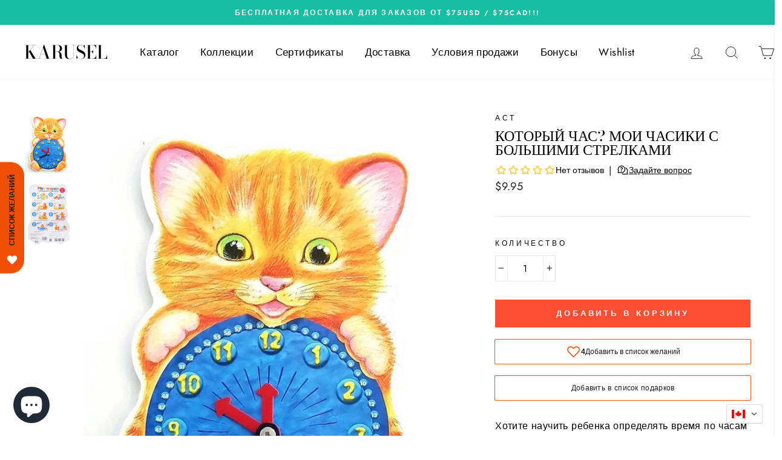

--- FILE ---
content_type: application/x-javascript; charset=utf-8
request_url: https://bundler.nice-team.net/app/shop/status/karusel.myshopify.com.js?1768934849
body_size: 63
content:
var bundler_settings_updated='1768911788c';

--- FILE ---
content_type: text/javascript
request_url: https://static.growave.io/growave-build/GiftRegistryApplication.a4b911f2.js
body_size: 4220
content:
"use strict";(gwWebpackGlobal.webpackChunkstorefront_spa=gwWebpackGlobal.webpackChunkstorefront_spa||[]).push([[3474],{97766:(e,t,r)=>{r.r(t),r.d(t,{GiftRegistryApplication:()=>x});var i=r(73843),a=r(85663),s=r(19224),o=r(57736),d=r(89490),_=r(64060),E=r(57209),R=r(41767),n=r(58811),l=r(29191),W=r(72728),g=r(13916),I=r(48780),c=r(17504),T=r(39733),A=r(60232),D=r(11535),S=r(2150),G=r(93e3),h=r(28559),P=r(90935),u=r(94588),m=r(67355),w=r(71733),p=r(15958),M=r(20781),L=r(88822);const O=class{constructor(e,t,r,i,a,s,o){this.placeholderSelector=e,this.logger=t,this.modalManager=r,this.eventsCollector=i,this.analyticsEventsFactory=a,this.dynamicImportManager=s,this.moi=o}start(){this.logger.debug("AddToRegistryModalWidgetInjector start",{placholderSelector:this.placeholderSelector});this.moi.register({targetSelector:this.placeholderSelector}).subscribe((e=>{this.logger?.debug("AddToRegistryModalWidgetInjector found placeholder",{placeholder:e});const t=M.rq.ADD_TO_REGISTRY_MODAL_WIDGET;(async()=>{const r=new(await this.dynamicImportManager.importDefault(u.Em))({target:e},this.logger,this.modalManager);await r.init(),this.eventsCollector.pushEvent(this.analyticsEventsFactory.createWidgetInjected(t)),(0,c.BV)(new L.A(t))})()}))}};var v=r(74941),y=r(81083),V=r(19881),f=r(49200),b=r(44503),C=r(85037);const F=class{constructor(e,t,r,i,a,s,o){this.placeholderSelector=e,this.logger=t,this.modalManager=r,this.eventsCollector=i,this.analyticsEventsFactory=a,this.dynamicImportManager=s,this.moi=o}start(){this.logger.debug("AddToRegistryProductPageWidgetInjector.start",{placeholderSelector:this.placeholderSelector});this.moi.register({targetSelector:this.placeholderSelector}).subscribe((e=>{this.logger.debug("AddToRegistryProductPageWidgetInjector found placeholder",{placeholder:e});const t=M.rq.ADD_TO_REGISTRY_PRODUCT_PAGE_WIDGET,r=(0,C.wS)(e,"gw-button-class"),i=(0,C.sM)(e,"gw-product-id"),a=null===i?G.kL.resolve(s.WA):new y.K;null!==i&&a.registerProvider(new v._(i));const o=(0,C.sM)(e,"gw-variant-id"),d=null===o?G.kL.resolve(s.Ek):new b.i;null!==o&&(d.registerProvider(new V.d(o)),d.registerProvider(new f.Y)),(async()=>{const i=new(await this.dynamicImportManager.importDefault(u.Hm,!0))({target:e,buttonClass:r||""},this.logger,this.modalManager,a,d);await i.init(),this.eventsCollector.pushEvent(this.analyticsEventsFactory.createWidgetInjected(t)),(0,c.BV)(new L.A(t))})()}))}};class N{constructor(e,t,r,i,a,s){this.placeholderSelector=e,this.logger=t,this.eventsCollector=r,this.analyticsEventsFactory=i,this.dynamicImportManager=a,this.moi=s}start(){this.logger?.debug(`${N.name}.start`,{placeholderSelector:this.placeholderSelector});this.moi.register({targetSelector:this.placeholderSelector}).subscribe((e=>{this.logger?.debug(`${N.name} found placeholder`,{placeholder:e});const t=M.rq.GIFT_CART_DRAWER_WIDGET;(async()=>{const r=new(await this.dynamicImportManager.importDefault(u.Ln))({target:e},this.logger);await r.init(),this.eventsCollector.pushEvent(this.analyticsEventsFactory.createWidgetInjected(t)),(0,c.BV)(new L.A(t))})()}))}}const B=N;const Y=class{constructor(e,t,r,i,a,s,o){this.placeholderSelector=e,this.logger=t,this.modalManager=r,this.eventsCollector=i,this.analyticsEventsFactory=a,this.dynamicImportManager=s,this.moi=o}start(){this.logger.debug("RegistryFormModalWidgetInjector start",{placholderSelector:this.placeholderSelector});this.moi.register({targetSelector:this.placeholderSelector}).subscribe((e=>{this.logger?.debug("RegistryFormModalWidgetInjector found placeholder",{placeholder:e});const t=M.rq.REGISTRY_FORM_MODAL_WIDGET;(async()=>{const r=new(await this.dynamicImportManager.importDefault(u.Yd))({target:e},this.logger,this.modalManager);await r.init(),this.eventsCollector.pushEvent(this.analyticsEventsFactory.createWidgetInjected(t)),(0,c.BV)(new L.A(t))})()}))}};class k{constructor(e,t,r,i,a,s){this.placeholderSelector=e,this.logger=t,this.eventsCollector=r,this.analyticsEventsFactory=i,this.dynamicImportManager=a,this.moi=s}start(){this.logger.debug(`${k.name}.start`,{placeholderSelector:this.placeholderSelector});this.moi.register({targetSelector:this.placeholderSelector}).subscribe((e=>{this.logger.debug(`${k.name} found placeholder`,e);const t=M.rq.SHARED_REGISTRY_PAGE_WIDGET;(async()=>{const r=new(await this.dynamicImportManager.importDefault(u.r5,!0))({target:e},this.logger);await r.init(),this.eventsCollector.pushEvent(this.analyticsEventsFactory.createWidgetInjected(t)),(0,c.BV)(new L.A(t))})()}))}}const U=k;var H=function(e,t,r,i){var a,s=arguments.length,o=s<3?t:null===i?i=Object.getOwnPropertyDescriptor(t,r):i;if("object"==typeof Reflect&&"function"==typeof Reflect.decorate)o=Reflect.decorate(e,t,r,i);else for(var d=e.length-1;d>=0;d--)(a=e[d])&&(o=(s<3?a(o):s>3?a(t,r,o):a(t,r))||o);return s>3&&o&&Object.defineProperty(t,r,o),o},j=function(e,t){if("object"==typeof Reflect&&"function"==typeof Reflect.metadata)return Reflect.metadata(e,t)},Q=function(e,t){return function(r,i){t(r,i,e)}};let x=class{constructor(e,t,r,i,a){this.config=e,this.commonModule=t,this.baseModule=r,this.dynamicImportModule=i,this.mutationObserverInjector=a,this.widgets=[],this.exports={},(0,S.vA)(e,w.r);const s=i.exports.dynamicImportManager;s.register(u.Em),s.register(u.Hm),s.register(u.Ln),s.register(u.Yd),s.register(u.r5),s.register(u.Qy)}init(){const e=new E.A(i.qw.GiftRegistry),t=this.commonModule.exports.locationController,r=this.commonModule.exports.urlsBuilder,n=G.kL.resolve(s.UO),W=G.kL.resolve(s.zD).getId(),g=G.kL.resolve(s.ok),D=g.getItem(P.Pl);W&&D&&(g.removeItem(P.Pl),t.goTo(r.createProductUrl(D))),(0,c.Jf)(m.f.OPEN_GIFT_REGISTRY_FORM_MODAL,(({onSuccess:e,onError:i})=>{W?this.dynamicImportModule.exports.dynamicImportManager.fetch({definition:u.Yd}).then((()=>{setTimeout((()=>{n.openModal(p.c4,!0,{actionType:P.O8.create}),e()}),0)})).catch((e=>i(e))):t.goTo(r.createLoginUrl())})),(async()=>{const{sdk:e,sdkDynamicModulesManager:t,sdkMethodsCollector:r}=G.kL.resolve(T.B).exports,i=new(await t.import(I.jH.GIFT_REGISTRY))(r);e.registerModule(I.jH.GIFT_REGISTRY,i)})();const S=G.kL.resolve(R.L),w=S.exports.eventsCollector,M=S.exports.eventsFactory,L=new h.A;G.kL.registerInstance(p._Q,L),G.kL.registerInstance(p.LC,e),G.kL.register(p.k8,{useFactory:(0,G.TS)((e=>new _.A(new d.A(new o.Ay(this.commonModule.exports.baseUrlProvider.appendToBaseUrl("/storefront-api/v1/gift-registries-service"),void 0,{[a.Jm]:e.resolve(s.vk).currentApp,...this.commonModule.exports.designModeQueryParamsProvider.queryParams},e.resolve(s.Xg)),w,t,M),e.resolve(A.f).exports.tokenManager)))});const v=new F(this.config.addToRegistryProductPageWidgetPlaceholder,e,n,w,M,this.dynamicImportModule.exports.dynamicImportManager,this.mutationObserverInjector),y=new O(this.config.addToRegistryModalWidgetPlaceholder,e,n,w,M,this.dynamicImportModule.exports.dynamicImportManager,this.mutationObserverInjector),V=new U(this.config.sharedRegistryPageWidgetPlaceholder,e,w,M,this.dynamicImportModule.exports.dynamicImportManager,this.mutationObserverInjector),f=new Y(this.config.registryFormModalWidgetPlaceholder,e,n,w,M,this.dynamicImportModule.exports.dynamicImportManager,this.mutationObserverInjector),b=new B(this.config.giftCartDrawerWidgetPlaceholder,e,w,M,this.dynamicImportModule.exports.dynamicImportManager,this.mutationObserverInjector);return v.start(),y.start(),V.start(),f.start(),b.start(),this.baseModule.exports.modulesStatusesProvider.updateModuleStatus(i.qw.GiftRegistry,l.i.INITIALIZED),this}};x=H([(0,G.Gr)(),Q(0,(0,G.WQ)(w.p)),Q(1,(0,G.WQ)(W.M)),Q(2,(0,G.WQ)(n.W)),Q(3,(0,G.WQ)(g.V)),Q(4,(0,G.WQ)(D.A)),j("design:paramtypes",[Object,W.M,n.W,g.V,D.A])],x)},90935:(e,t,r)=>{r.d(t,{O8:()=>a,Pl:()=>i,ST:()=>s});const i="gwRegistryProductHandle";var a,s;!function(e){e.create="create",e.update="update"}(a||(a={})),function(e){e.create="create",e.delete="delete"}(s||(s={}))},94588:(e,t,r)=>{r.d(t,{Em:()=>s,Hm:()=>o,Ln:()=>d,Qy:()=>R,Yd:()=>_,r5:()=>E});var i=r(20781),a=r(91755);const s=(0,a.k)({name:i.rq.ADD_TO_REGISTRY_MODAL_WIDGET,importCallback:()=>Promise.all([r.e(4682),r.e(1307),r.e(4692),r.e(8984),r.e(5590),r.e(9695),r.e(9204),r.e(5372),r.e(3702),r.e(4925)]).then(r.bind(r,83610))}),o=(0,a.k)({name:i.rq.ADD_TO_REGISTRY_PRODUCT_PAGE_WIDGET,importCallback:()=>Promise.all([r.e(4682),r.e(8984),r.e(9695),r.e(9204),r.e(5372),r.e(5990)]).then(r.bind(r,55510))}),d=(0,a.k)({name:i.rq.GIFT_CART_DRAWER_WIDGET,importCallback:()=>Promise.all([r.e(4682),r.e(4005),r.e(1307),r.e(8984),r.e(9695),r.e(9204),r.e(230),r.e(3702),r.e(3982),r.e(256)]).then(r.bind(r,44122))}),_=(0,a.k)({name:i.rq.REGISTRY_FORM_MODAL_WIDGET,importCallback:()=>Promise.all([r.e(4682),r.e(1307),r.e(5941),r.e(5421),r.e(4692),r.e(8984),r.e(5590),r.e(9695),r.e(8442),r.e(3237),r.e(9204),r.e(5372),r.e(3675)]).then(r.bind(r,10156))}),E=(0,a.k)({name:i.rq.SHARED_REGISTRY_PAGE_WIDGET,importCallback:()=>Promise.all([r.e(4682),r.e(4005),r.e(8984),r.e(9695),r.e(9204),r.e(6532),r.e(5372),r.e(3982),r.e(3500)]).then(r.bind(r,85059))}),R=(0,a.k)({name:i.rq.GIFT_REGISTRY_PAGE_WIDGET,importCallback:()=>Promise.all([r.e(4682),r.e(4005),r.e(5941),r.e(4692),r.e(8984),r.e(9695),r.e(5637),r.e(9204),r.e(6532),r.e(5372),r.e(7866),r.e(6841)]).then(r.bind(r,15852))})},67355:(e,t,r)=>{var i;r.d(t,{f:()=>i}),function(e){e.OPEN_GIFT_REGISTRY_FORM_MODAL="openGiftRegistryFormModal"}(i||(i={}))},15958:(e,t,r)=>{r.d(t,{LC:()=>a,_Q:()=>o,c4:()=>_,ic:()=>d,k8:()=>s});var i=r(76978);const a=Symbol("giftRegistryApplicationLoggerToken"),s=Symbol("giftRegistryAuthApiClientToken"),o=Symbol("giftCartDrawerManagerToken"),d=(0,i.dj)("AddToRegistryModal"),_=(0,i.dj)("RegistryFormModal")},28559:(e,t,r)=>{r.d(t,{A:()=>a});var i=r(49426);const a=class{constructor(){this.visible$=new i.t(!1)}drawerShow(){this.visible$.next(!0)}drawerHide(){this.visible$.next(!1)}}},20781:(e,t,r)=>{var i,a,s,o,d,_,E;r.d(t,{$:()=>i,OQ:()=>a,Pl:()=>_,Tq:()=>d,Ud:()=>s,rq:()=>E,zY:()=>o}),function(e){e.REWARDS_DRAWER_WIDGET="RewardsDrawerWidget",e.REWARDS_POP_UP_WIDGET="RewardsPopUpWidget",e.REWARDS_HUB_WIDGET="RewardsPopUpRootWidget",e.REWARDS_HUB_WIDGET_V2="RewardsHubWidgetV2",e.REWARDS_HUB_B2B_WIDGET="RewardsHubB2bWidget",e.REWARDS_CRITICAL_DRAWER_WIDGET="RewardsCriticalDrawerWidget",e.REWARDS_VERIFY_ACCOUNT_MODAL_WIDGET="RewardsVerifyAccountModalWidget",e.REWARDS_JOIN_NOW_MODAL_WIDGET="RewardsJoinNowModalWidget",e.REWARDS_CONSENT_MODAL_WIDGET="RewardsConsentModalWidget",e.REWARDS_WAYS_TO_EARN_PAGE_WIDGET="RewardsWaysToEarnPageWidget",e.REWARDS_WAYS_TO_EARN_B2B_PAGE_WIDGET="RewardsWaysToEarnB2bPageWidget",e.REWARDS_WAYS_TO_EARN_PAGE_WIDGET_MODAL="RewardsWaysToEarnPageWidgetModal",e.REWARDS_WAYS_TO_EARN_B2B_PAGE_WIDGET_MODAL="RewardsWaysToEarnB2bPageWidgetModal",e.REWARDS_WAYS_TO_SPEND_PAGE_WIDGET="RewardsWaysToSpendPageWidget",e.REWARDS_WAYS_TO_SPEND_B2B_PAGE_WIDGET="RewardsWaysToSpendB2bPageWidget",e.REWARDS_WAYS_TO_SPEND_PAGE_WIDGET_MODAL="RewardsWaysToSpendPageWidgetModal",e.REWARDS_WAYS_TO_SPEND_B2B_PAGE_WIDGET_MODAL="RewardsWaysToSpendB2bPageWidgetModal",e.REWARDS_AVAILABLE_REWARDS_PAGE_WIDGET="RewardsAvailableRewardsPageWidget",e.REWARDS_AVAILABLE_REWARDS_B2B_PAGE_WIDGET="RewardsAvailableRewardsB2bPageWidget",e.REWARDS_AVAILABLE_REWARDS_PAGE_WIDGET_MODAL="RewardsAvailableRewardsPageWidgetModal",e.REWARDS_AVAILABLE_REWARDS_B2B_PAGE_WIDGET_MODAL="RewardsAvailableRewardsB2BPageWidgetModal",e.REWARDS_AVAILABLE_STORE_CREDIT_PAGE_WIDGET_MODAL="RewardsAvailableStoreCreditPageWidgetModal",e.REWARDS_VIP_TIERS_PAGE_WIDGET="RewardsVipTiersPageWidget",e.REWARDS_VIP_TIERS_CARD_WIDGET="RewardsVipTiersCardWidget",e.REWARDS_VIP_TIERS_SINGLE_PROGRESS_WIDGET="RewardsVipTiersSingleProgressWidget",e.REWARDS_VIP_TIERS_SINGLE_PROGRESS_WIDGET_V2="RewardsVipTiersSingleProgressWidgetV2",e.REWARDS_VIP_TIERS_MULTI_PROGRESS_WIDGET="RewardsVipTiersMultiProgressWidget",e.REWARDS_REFERRAL_PROGRAM_PAGE_WIDGET="RewardsReferralProgramPageWidget",e.REWARDS_REFERRAL_PROGRAM_PAGE_WIDGET_V2="RewardsReferralProgramPageWidgetV2",e.REWARDS_REFERRALS_PAGE_WIDGET="RewardsReferralsPageWidget",e.REWARDS_HISTORY_PAGE_WIDGET="RewardsHistoryPageWidget",e.REWARDS_FAQ_PAGE_WIDGET="RewardsFaqPageWidget",e.REWARDS_EARN_POINTS_PRODUCT_PAGE_WIDGET="RewardsEarnPointsProductPageWidget",e.REWARDS_EARN_POINTS_CART_WIDGET="RewardsEarnPointsCartWidget",e.REWARDS_EMPTY_STATE_PAGE_WIDGET="RewardsEmptyStatePageWidget",e.REWARDS_LOYALTY_INFO_PAGE_WIDGET="RewardsLoyaltyInfoPageWidget",e.REWARDS_LOYALTY_INFO_PAGE_WIDGET_V2="RewardsLoyaltyInfoPageWidgetV2",e.REWARDS_QR_CODE_MODAL_WIDGET="RewardsQrCodeModalWidget",e.REWARDS_CUSTOMER_POINTS_BALANCE_INLINE_WIDGET="RewardsCustomerPointsBalanceInlineWidget",e.REWARDS_AVAILABLE_REWARDS_LIST_WIDGET="RewardsAvailableRewardsListWidget",e.REWARDS_AVAILABLE_REWARDS_CART_WIDGET="RewardsAvailableRewardsCartWidget",e.REWARDS_REFUND_DISCOUNT_MODAL_WIDGET="RewardsRefundDiscountModalWidget",e.REWARDS_FREE_PRODUCT_SLIDER_WIDGET="RewardsFreeProductSliderWidget",e.REWARDS_CONSENT_PAGE_WIDGET="RewardsConsentPageWidget"}(i||(i={})),function(e){e.REVIEWS_WIDGET="ReviewsWidget",e.REVIEWS_WIDGET_V2="ReviewsWidgetV2",e.REVIEWS_DRAWER_WIDGET="ReviewsDrawerWidget",e.REVIEWS_DRAWER_WIDGET_V2="ReviewsDrawerWidgetV2",e.REVIEWS_PRODUCT_PAGE_WIDGET="ReviewsProductPageWidget",e.REVIEWS_PRODUCT_PAGE_WIDGET_V2="ReviewsProductPageWidgetV2",e.PRODUCT_REVIEWS_MINI_SLIDER_WIDGET="ProductReviewsMiniSliderWidget",e.REVIEWS_PAGE_WIDGET="ReviewsPageWidget",e.REVIEWS_PAGE_WIDGET_V2="ReviewsPageWidgetV2",e.LEAVE_REVIEW_PAGE_WIDGET="LeaveReviewPageWidget",e.AVERAGE_REVIEWS_WIDGET="AverageReviewsWidget",e.REVIEWS_STAR_RATING_WIDGET="ReviewsStarRatingWidget",e.REVIEWS_SLIDER_WIDGET="ReviewsSliderWidget",e.REVIEWS_SLIDER_WIDGET_V2="ReviewsSliderWidgetV2",e.LISTING_AVERAGE_REVIEWS_WIDGET="ListingAverageReviewsWidget",e.LISTING_AVERAGE_REVIEWS_WIDGET_V2="ListingAverageReviewsWidgetV2",e.REVIEWS_EDIT_FORM_MODAL_WIDGET="ReviewsEditFormModalWidget",e.REVIEWS_EDIT_FORM_MODAL_WIDGET_V2="ReviewsEditFormModalWidgetV2",e.REVIEWS_FORM_MODAL_WIDGET="ReviewsFormModalWidget",e.REVIEWS_FORM_MODAL_WIDGET_V2="ReviewsFormModalWidgetV2",e.QUESTIONS_FORM_MODAL_WIDGET="QuestionsFormModalWidget",e.QUESTIONS_FORM_MODAL_WIDGET_V2="QuestionsFormModalWidgetV2",e.REVIEWS_GALLERY_WIDGET="ReviewsGalleryWidget",e.REVIEWS_GALLERY_MODAL_WIDGET="ReviewsGalleryModalWidget",e.REVIEWS_MODAL_WIDGET="ReviewsModalWidget",e.REVIEWS_LIST_WIDGET="ReviewsListWidget",e.REVIEWS_LIST_WIDGET_V2="ReviewsListWidgetV2",e.REVIEWS_LIST_HEADER_WIDGET="ReviewsListHeaderWidget",e.REVIEWS_LIST_HEADER_WIDGET_V2="ReviewsListHeaderWidgetV2",e.QUESTIONS_LIST_WIDGET="QuestionsListWidget",e.QUESTIONS_LIST_WIDGET_V2="QuestionsListWidgetV2",e.REVIEWS_TRUST_BADGE_WIDGET="ReviewsTrustBadgeWidget",e.LEAVE_REVIEW_BUTTON_WIDGET="LeaveReviewButtonWidget",e.REVIEWS_AI_SUMMARY_WIDGET="ReviewsAISummaryWidget"}(a||(a={})),function(e){e.WISHLISTS_WIDGET="WishlistsWidget",e.ADD_TO_WISHLIST_PRODUCT_CARD_WIDGET="AddToWishlistProductCardWidget",e.ADD_TO_WISHLIST_BUTTON_WIDGET="AddToWishlistButtonWidget",e.ADD_TO_WISHLIST_PRODUCT_PAGE_WIDGET="AddToWishlistProductPageWidget",e.ADD_TO_WISHLIST_PRODUCT_PAGE_WIDGET_V2="AddToWishlistProductPageWidgetV2",e.GO_TO_WISHLIST_PAGE_HEADER_WIDGET="GoToWishlistPageHeaderWidget",e.WISHLIST_PAGE_WIDGET="WishlistPageWidget",e.WISHLIST_DRAWER_WIDGET="WishlistDrawerWidget",e.SHARED_WISHLIST_PAGE_WIDGET="SharedWishlistPageWidget",e.SAVE_WISHLIST_MODAL_WIDGET="SaveWishlistModalWidget",e.WISHLISTS_MANAGE_APPROVERS_MODAL_WIDGET="WishlistsManageApproversModalWidget",e.WISHLISTS_ITEMS_TOTAL_COUNT_INLINE_WIDGET="WishlistsItemsTotalCountInlineWidget",e.SAVE_FOR_LATER_MODAL_WIDGET="SaveForLaterModalWidget"}(s||(s={})),function(e){e.INSTAGRAM_GALLERY_WIDGET="InstagramGalleryWidget"}(o||(o={})),function(e){e.TIKTOK_GALLERY_WIDGET="TikTokGalleryWidget"}(d||(d={})),function(e){e.NUDGES_WIDGET="NudgesWidget"}(_||(_={})),function(e){e.ADD_TO_REGISTRY_PRODUCT_PAGE_WIDGET="AddToRegistryProductPageWidget",e.ADD_TO_REGISTRY_MODAL_WIDGET="AddToRegistryModalWidget",e.SHARED_REGISTRY_PAGE_WIDGET="SharedRegistryPageWidget",e.REGISTRY_FORM_MODAL_WIDGET="RegistryFormModalWidget",e.GIFT_CART_DRAWER_WIDGET="GiftCartDrawerWidget",e.GIFT_REGISTRY_PAGE_WIDGET="GiftRegistryPageWidget"}(E||(E={}))},74941:(e,t,r)=>{r.d(t,{_:()=>a});var i=r(62467);class a{constructor(e){this._productId=e}selectProductId(){return(0,i.of)(this._productId)}}},19881:(e,t,r)=>{r.d(t,{d:()=>a});var i=r(62467);class a{constructor(e){this._variantId=e}selectVariantId(){return(0,i.of)(this._variantId)}}},88822:(e,t,r)=>{r.d(t,{A:()=>a});var i=r(54073);const a=class{constructor(e){this.type=i.r.WIDGET_INJECTED,this.widgetName=e}}},85037:(e,t,r)=>{r.d(t,{SK:()=>_,Xg:()=>o,fw:()=>s,sM:()=>i,wS:()=>a});const i=(e,t)=>{const r=e.getAttribute(`data-${t}`);if(!r)return null;const i=parseInt(r);return isNaN(i)?null:i};function a(e,t){return e.getAttribute(`data-${t}`)}const s=(e,t)=>"true"===e.getAttribute(`data-${t}`),o=(e,t)=>{const r=e.getAttribute(`data-${t}`);return"true"===r||"false"!==r&&null},d=/^gid:\/\/shopify\/[^/]+\/(\d+)$/,_=(e,t)=>{d.lastIndex=0;const r=e.getAttribute(`data-${t}`);if(!r)return null;const i=d.exec(r);if(!i)return null;const a=parseInt(i[1]);return isNaN(a)?null:a}}}]);
//# sourceMappingURL=GiftRegistryApplication.a4b911f2.js.map

--- FILE ---
content_type: image/svg+xml
request_url: https://app.transtore.app/flags/gs.svg
body_size: 15971
content:
<svg xmlns="http://www.w3.org/2000/svg" xmlns:xlink="http://www.w3.org/1999/xlink" width="750" height="375"><defs><linearGradient id="b"><stop stop-color="#d5dfff" offset="0"/><stop stop-color="#FFF" offset="1"/></linearGradient><linearGradient id="a"><stop stop-color="#474747" offset="0"/><stop stop-color="#f50" offset="1"/></linearGradient><linearGradient id="f" y2="102.99" xlink:href="#a" gradientUnits="userSpaceOnUse" x2="228.97" gradientTransform="matrix(.74087 0 0 1.3286 40.513 .006)" y1="102.99" x1="215.83"/><linearGradient id="c" y2="173.45" xlink:href="#a" gradientUnits="userSpaceOnUse" y1="218.47" gradientTransform="matrix(1.5101 0 0 .65184 40.513 .006)" x2="110.94" x1="109.34"/><linearGradient id="d" y2="337.23" gradientUnits="userSpaceOnUse" y1="316.38" gradientTransform="matrix(1.2315 0 0 .79928 40.513 .006)" x2="126.02" x1="125.91"><stop stop-color="#b50000" offset="0"/><stop stop-color="#ffc500" offset="1"/></linearGradient><linearGradient id="g" y2="1003.7" xlink:href="#b" gradientUnits="userSpaceOnUse" y1="1040.4" gradientTransform="matrix(2.5627 0 0 .38409 40.513 .006)" x2="78.221" x1="117.6"/><linearGradient id="h" y2="226.38" xlink:href="#b" gradientUnits="userSpaceOnUse" y1="245.98" gradientTransform="matrix(.88634 0 0 1.1105 40.513 .006)" x2="255.03" x1="264.72"/><linearGradient id="e" y2="147.35" xlink:href="#b" gradientUnits="userSpaceOnUse" y1="149.38" gradientTransform="matrix(.55904 0 0 1.7607 40.513 .006)" x2="456.4" x1="407.87"/></defs><path fill="#012169" d="M0 0h750v375H0z"/><path d="M0 0v20.963L333.073 187.5h41.925v-20.963L41.925.001H0zm374.998 0v20.962L41.925 187.5H0v-20.962L333.073 0h41.925z" fill="#FFF"/><path d="M156.25 0v187.499h62.499V0h-62.5zM0 62.5V125h374.998V62.5H0z" fill="#FFF"/><path d="M0 75v37.5h374.998V75H0zM168.75 0v187.499h37.499V0h-37.5zM0 187.499l125-62.5h27.95l-125 62.5H0zM0 0l125 62.5H97.05L0 13.976V0zm222.049 62.5l125-62.5h27.95l-125 62.5h-27.95zm152.95 124.999l-125-62.5h27.95l97.05 48.525V187.5z" fill="#c8102e"/><g><path d="M552.668 265.56s-2.08 5.49-3.266 5.49-5.49-2.373-5.49-2.373-3.117 5.049-4.75 5.34c-1.634.299-5.937-.738-5.937-.738s-4.155 0-4.304-.596c-.149-.59.15-1.776.15-1.776s-5.936 4.744-7.272 4.446c-1.336-.292-5.788-5.93-5.788-5.93l-.742 2.968-8.458-.298-7.42-4.75s-4.156 6.824-4.304 6.675-7.272 1.633-7.272 1.633l-.445-1.335-4.749-2.82s3.71-5.191 3.71-5.34-1.78-.745-1.78-.745l-2.672 2.23-5.49 3.558-5.491-2.522 2.374-4.452.297-3.267 4.304-6.526 52.682-51.202 25.97 47.935-3.857 14.395z" stroke="#000" stroke-width=".621pt" fill="#6a4c2d"/><path d="M590.096 268.665l13.712-.497-5.838-2.881 52.251-1.969-7.383-2.813-6.54-8.862-27.075-2.037s-2.037-1.546-5.347-.776c-.137-2.105-2.67-4.85-2.67-4.85l-16.668-1.267-10.408 7.104 7.03 18.003 8.936.845z" stroke="#000" stroke-width=".621pt" fill="#FFF"/><path d="M121.32 150.76l2.22-7.56s3.89-6.56 3.89-9.46c0-2.89 2.9-6.33 2.9-6.33s8.89-2.56 10.78 2.89c9.57-14.46 20.8-.67 20.8-.67l3.11-3.67 6.34-7.78s9.01 8.45 9.12 9.89c.11 1.45 1.55.45 1.55.45l9.79-.78s4.64 3.64 3.67 10.56c3.45 2.04 6.56 14.01 6.56 14.01l-80.73-1.55z" stroke="#000" stroke-width="1pt" fill="url(#c)" transform="matrix(.621 0 0 .621 461.4 21.482)"/><path d="M590.102 170.97c1.05-.64 4.353-1.69 3.95-6.521s-4.59-5.397-6.924-5.235c-2.342.161-4.434 2.173-4.434 2.173l-7.732-4.912s3.87-24.405 7.974-25.933c3.9-2.813 4.59-4.03 4.59-4.67 0-.646-1.448-2.26-1.448-2.26l-25.212-2.981-23.84 2.82s-1.851 2.819-1.609 3.949c.242 1.124.323 2.335 4.59 5.638 4.725 3.633 7.973 24.486 7.973 24.486s-6.682 3.298-7.086 2.894c-.403-.397-2.415-.8-3.465-.64-1.043.162-4.508 1.932-4.508 6.521 0 4.596 3.465 7.253 3.465 7.253s22.79-2.657 26.175 3.62c3.304-7.57 24.964-4.911 27.541-6.203z" stroke="#000" stroke-width=".621pt" fill="#656263"/><path stroke-linejoin="round" d="M614.657 145.601s.254-2.651 2.142-3.912c1.894-1.26 14.507-1.894 17.537 0 3.024 1.894 4.16 11.228 4.16 11.228s1.895 3.279 2.019 5.676.379 4.036.379 4.036 10.091 13.122 10.215 24.977c1.137 8.073.882 29.64-2.266 37.837-.13 10.222-4.416 16.904-4.416 16.904s1.006 1.763.882 3.658c-.13 1.894-1.136 3.657-1.136 3.657l14.755 7.316-5.422-2.019s5.552 4.67 5.422 4.546c-.125-.13-6.18-2.906-6.18-2.906l3.658 3.658c-.124-.125-8.954-4.037-8.954-4.037s4.16 3.912 3.912 3.788c-.255-.124-6.688-3.155-6.688-3.155s4.036 4.292 3.912 4.037-5.8-2.521-5.8-2.521l.248 2.142s-4.54-.254-4.54-3.658c-2.272-1.26-3.781-3.03-3.781-3.03l-10.47-1.764-11.861-35.446 2.776-59.914.757-3.025-1.26-8.073z" stroke-opacity=".979" stroke="#000" stroke-width=".77625"/><path stroke-width=".822204" d="M606.733 337.074s-6.074-12.774-9.098-12.954c-2.732-5.21 9.495-47.792 33.149-50.22 13.004 1.068 1.068 14.99-7.483 10.706 1.068 3.745 5.34 9.104 5.34 9.104s-16.922 7.315-21.908 43.364z" stroke="#000" fill="#fb0"/><path d="M525.307 338.937s5.03-14.544 8.08-14.724c3.055-.18-8.08-48.469-32.313-48.829-13.105 1.08-1.077 15.078 7.54 10.768-1.077 3.776-5.385 9.16-5.385 9.16s17.054 7.359 22.078 43.625z" stroke="#000" stroke-width=".621pt" fill="#fb0"/><path d="M547.539 248.104c-.062-.118-6.018 1.869-2.161 8.352.292-2.509 2.974-4.03 2.974-4.03s-4.086 4.85.236 8.936c.528-3.857 2.981-5.08 2.981-5.08s-3.036 8.936.056 10.743c.354-3.564 2.627-5.135 2.627-5.135s-2.745 7.998-.292 9.805c.292-3.03 2.335-4.378 2.335-4.378s-1.223 8.297 1.987 8.88c.062-2.924 2.397-5.78 2.397-5.78s-1.055 6.768 3.968 7.066c.063-2.57.994-5.49.994-5.49s2.28 7.18 5.608 6.012c-.056-2.1.056-6.074 0-6.074-.062 0 2.099 6.831 6.073 5.552-.584-1.931.23-4.21.23-4.21s2.105 4.266 5.9 2.862c.645-1.285-.175-3.794-.175-3.794s5.546 5.726 7.241 2.28-4.44-4.615-4.44-4.615h4.148s-1.34-3.502-6.949-4.266c1.926-.876 3.913-.23 3.913-.23s-1.168-4.384-6.893-4.85c2.223-.757 4.676-.23 4.676-.23s-.764-4.148-7.067-5.315c.993-1.112 3.676-.758 3.676-.758s-2.509-3.912-5.372-3.683c-2.862.236-28.733-2.626-28.671-2.57z" stroke="#000" stroke-width=".621pt" fill="#00713d"/><g stroke-width="1.25" stroke-linecap="round" stroke="#3ec26d" fill="none"><path d="M573.056 269.186s2.279 1.112 2.223 2.106M574.403 267.38s2.92 2.042 2.863 3.558M576.968 266.324s2.341 1.459 2.453 3.738M580.88 267.261s1.174 2.51.764 2.975M583.222 268.603c.173 1.987-.18 2.16-.18 2.16M554.426 256.046s2.745 1.751 2.515 4.204M554.252 258.151s1.285 1.224.994 2.043M557.643 256.108s1.807 2.51 1.223 4.26M560.735 257.741s.82 1.578.062 2.453M562.195 258.5s.993 1.576.117 2.104M561.09 263.697s2.564.584 2.918 2.509M562.604 261.946s2.69.173 2.981 3.036M566.169 260.952c.056 0 1.807 3.099 1.515 4.086M569.615 261.244s.696 2.98.174 3.912M571.832 262.411c0 .062.056 3.447.056 3.447M568.448 257.741s1.69.64 1.571 2.28M570.02 256.22s2.16 1.23 1.93 3.565M572.534 255.233s1.87 2.217 1.168 4.67M575.8 255.754s-.695 2.745-.41 3.857M577.788 257.623s-1.224.938-.584 2.106M567.163 268.31s.403 2.106 0 2.454M564.474 267.087s1.34 2.335.875 3.503M561.61 266.97s1.522 1.75 1.46 3.154M559.276 267.317s1.403 1.348 1.285 2.105M558.052 269.36s1.342 1.404 1.28 1.696" stroke-width=".77625"/></g><path d="M529.002 173.49c6.44-.118 12.88-.23 19.32-.347 0 0 12.76 0 14.14 4.142 2.415-5.521 13.45-5.173 13.45-5.173l20.003-.69c.118 16.097.23 32.193.348 48.29-3.907 18.735-17.475 31.962-32.423 37.595-17.823-5.75-29.087-20.81-32.764-37.943-.695-15.29-1.385-30.585-2.074-45.874z" stroke="#000" stroke-width=".621pt" fill="#FFF"/><path d="M535.883 173.31l28.137 74.98 25.418-76.613c-7.887.51-24.803-1.242-26.902 5.95-3.254-6.434-21.052-3.839-26.653-4.317z" stroke="#000" stroke-width=".621pt" fill="#006b00"/><path d="M555.034 213.905c1.087.565 1.056-20.35 2.478-20.996.404-1.733.609-2.49 1.118-4.328-1.223-2.168-6.7-2.062-8.731-.218.913 2.919 1.316 3.894 1.316 3.894 2.745 4.44 2.199 22.12 3.82 21.648z" stroke="#006b00" stroke-linecap="round" stroke-width=".42786899999999994" fill="#ffc900"/><path stroke-linejoin="round" d="M547.495 52.251s1.994-2.259 2.08-2.8c.094-.543 9.036-.904 14.365-10.842 2.98-5.24 0-2.168 0-2.168l-.18-2.53s3.707-3.523 2.353-5.421c-1.36-1.897-.907 2.44-3.074 2.35s-.994-4.699-.994-4.699-.18-.542-.813-.813c-.907.09-.633 1.717-1.447 1.897-.813.181-1.534-3.794-1.534-3.794s-1.354-1.807-2.534 3.885c.634 6.053 4.521 4.878 4.521 8.854 0 3.975-3.434 7.047-4.427 7.137-.994.09-.634-3.343-.634-3.343s-.54-1.626-.9-1.626 1.987-.361 1.627-4.879c-.814-5.42-1.447 1.265-2.894.994-1.447-.27-.36-4.969.18-5.51s-.633-2.802-3.794 2.98c-.274 2.801-.634-.722-1.267-.542-1.08 2.26-.9 3.885.633 5.963 2.26 2.078 3.708 4.156 3.615 5.24-.087 1.085-1.267 3.524-2.888 3.524-1.627 0 .087-2.982 0-3.976-.093-.993-2.8-4.607-2.8-4.607s-1.901-3.072-1.721-3.162c.18-.09-.18-.542-1.08 2.62-.907 3.162-1.994-2.078-1.994-2.078s-1.26 3.884 1.447 6.234c-2.074-.271-2.254.542-2.254.542 0 1.084 2.8 1.536 3.16 3.433.36 1.897-2.893 2.981-2.893 2.981s1.36 1.897 5.148-1.806c.093 2.348-1.44 3.975-1.44 3.975 1.26.572 2.253.511 2.433 1.987z" stroke="#000" stroke-width=".77625" fill="#cdad56"/><path stroke-linejoin="round" d="M535.1 52.251s-1.689-2.507-1.763-3c-.081-.493-8.31.623-12.202-9.413-2.532-4.769 0-1.973 0-1.973l.154-2.302s-2.695-3.297-1.544-5.023.677 2.22 2.157 2.227c1.84-.082.844-4.275.844-4.275s.153-.493.69-.74c.766.083 1.082 2.556 1.772 2.72s2.117-2.91 2.564-3.542c.634-.09.61-2.548 1.609 2.631-.534 5.508-5.099 4.44-5.099 8.057s2.913 6.412 3.758 6.494c.844.082.54-3.041.54-3.041s.46-1.48.764-1.48c.31 0-2.683.574-2.373-3.536.69-3.848 2.217.248 3.447 0 1.23-.246-.143-4.069.211-4.653.08-.583 1.888-3.09 2.59 2.442.23 2.549 1.62-2.193 2.155-2.029.925 2.055-.404 4.8-1.708 6.691-1.92 1.89-2.789 3.962-2.708 4.949.075.986.528 2.212 1.913 2.212 1.379 0 .466-1.72.54-2.623s2.379-3.832 2.379-3.832c.453-.722.074-2.072.552-2.696.752.008 1.062-1.035 1.826 1.842.77 2.877 1.69-1.891 1.69-1.891s1.073 3.535-1.23 5.673c1.763-.247 1.918.493 1.918.493 0 .986-.838 1.397-1.148 3.123s.919 2.713.919 2.713-1.15 1.727-4.372-1.644c-.08 2.137 1.23 3.617 1.23 3.617-1.081.521-1.92.466-2.075 1.81z" stroke="#000" stroke-width=".682479" fill="#cdad56"/><path d="M584.743 184.494c-1.683-1.527-1.882-.192-2.708-.534-.41-.167-.726-.546-1.08-.894-.304-.317-.67-.447-1.074-.615-.156.454-.305.9-.46 1.354s.429 1.205.416 1.882c-.118 1.006-.528 1.844-1.795 2.186.36-.714.566-.745.454-1.621-.05-.435-1.273-1.211-1.124-1.62.223-.665.608-1.43.323-2.094-.516.354-1.199.168-1.714.385-.441.193-.466 1.006-1.075 1.342-.62.292-1.993.149-3.142-.503.702-.528 1.28-.174 1.981-.702.348-.267.335-1.403.683-1.67.354-.268 1.193-.547 1.54-.814-.316-.36-.298-.925-.614-1.285-.311-.36-1.708-.286-2.025-.64-.633-.72-.51-1.664-1.143-2.379 1.634.584 1.398 1.38 1.808 1.317.77-.373 1.54-.44 1.943-.273.41.174 1.18 1.18 1.584 1.347.155-.453.379-1.024.528-1.478.155-.453-.683-1.235-.534-1.689.31-.9 1.068-1.701 1.372-2.608.112.876.255 1.608.366 2.478.056.434.913.664.97 1.099.055.44-.448 1.447-.398 1.888.472-.093 1.149-.031 1.614-.124.472-.094.783-1.18 1.249-1.273.937-.187 1.614-.13 2.564.05-.701.651-1.242.608-1.683 1.204-.347.267.137 1.143-.875 1.757-.38.224-1.379-.043-1.733.224.317.36.634.714.95 1.074.31.36 1.727.528 2.043.888.628.714.963 1.571.789 2.341zM541.478 185.233c1.683-1.527 1.882-.192 2.714-.534.403-.173.72-.552 1.074-.894.304-.317.67-.447 1.074-.62.156.453.31.906.46 1.36.155.453-.422 1.198-.41 1.875.112 1.012.522 1.844 1.789 2.192-.36-.714-.566-.752-.454-1.621.056-.435 1.273-1.211 1.124-1.627-.223-.658-.608-1.428-.323-2.093.522.36 1.199.174 1.72.385.435.199.466 1.012 1.069 1.348.627.292 2 .149 3.142-.503-.702-.534-1.28-.174-1.981-.708-.348-.261-.33-1.404-.683-1.665-.348-.267-1.186-.552-1.54-.82.316-.353.298-.925.614-1.285.317-.354 1.714-.28 2.025-.64.633-.713.515-1.657 1.143-2.378-1.634.584-1.391 1.379-1.801 1.323-.777-.373-1.547-.447-1.95-.273-.404.167-1.18 1.173-1.584 1.347-.155-.453-.372-1.024-.528-1.478s.69-1.235.534-1.689c-.304-.906-1.068-1.701-1.372-2.608-.112.87-.255 1.602-.366 2.478-.056.434-.913.664-.97 1.099-.049.435.454 1.447.398 1.882-.472-.094-1.149-.031-1.614-.118-.466-.1-.777-1.187-1.249-1.28-.937-.186-1.608-.13-2.564.05.701.658 1.242.609 1.683 1.211.347.267-.137 1.143.875 1.757.38.224 1.385-.043 1.733.224-.317.354-.634.714-.944 1.074-.317.36-1.733.528-2.043.882-.634.72-.969 1.577-.795 2.347z" fill="#ffc900"/><path stroke-linejoin="round" d="M583.234 189.326c-1.528 1.186-11.37 3.676-11.476 12.227-.1 8.552 1.726 10.501-.1 10.719-3.552 0-4.06-9.526-3.961-13.75.105-4.222.204-3.57.204-3.57s2.435.646 2.236 2.708c-.205 2.055 2.434-5.093 1.522-7.036 1.62 1.62 3.757.975 3.757.863 0-.106-1.218-1.404-1.727-2.378s1.826.54 1.826.54.1-1.627-1.931-1.515c-2.64 0 .41-.87.41-.87s1.521 1.41 2.54-.105c-1.118-1.193-2.745-1.845-2.745-1.845s-1.423-2.701-3.348-3.241c-2.235-.547-1.93.968-4.47.757-.504.969-.504 1.08.508 1.404-1.726 1.192-.813 3.57-.813 3.57s2.745-1.186 2.64.758c-.1 1.95-1.622 1.627-2.64.435-.913-.54-1.217.54-1.217.54l1.422 1.515s-2.739-.105-3.453 1.733c1.522-.106 2.335.329 2.335.329s-3.148 1.403-3.453 2.161-.403-.863-.503-.863c-.105 0-3.049-1.087-3.049-1.087l-1.018 4.682s2.037 2.031 3.148 1.38c1.118-.647 3.149-2.597 4.366-2.056-3.552 2.707-7.104 6.6-9.036 7.147-.503-.434-2.23-2.167-2.943-1.304-.708.87-.199 1.95.714 1.845.913-.112-2.944.863-2.136 2.49.813 1.62.714 1.515 1.422 1.08.714-.434-.609-.54 2.03-1.298s2.54-1.515 2.54-1.515-.509 1.186-1.931 1.515c-1.422.323-2.534.323-2.23.758.305.429.913 1.186.709 1.62s2.943-2.272 3.757-.105c2.13-.112 3.552-2.707 2.54-4.223.099 1.621 1.117 2.168.502 2.925-.608.758 4.776-2.49 2.137-4.44.708 1.621.813 2.925.813 2.925s1.217-.112 1.522-.546c.304-.429-.609 1.192-.205 1.515.403.329 2.335 2.167 1.521 3.465-.503-.758-.608-1.95-1.217-1.838-.609.105-3.148 1.95-4.67 2.055s1.826 5.633 1.826 5.633-2.335-.33-2.64-.112-1.825-1.95-2.13-.646c-.509 1.621.51.969.51.969s-1.323-.646-2.03.112c-.715.757-1.423 1.515-.914 1.838.503.323 2.739.323 3.043.217s-2.54.218-2.738.54c-.205.324-.609 1.516 0 1.95s2.13-.217 2.229-.54c.105-.329.205 1.186.205 1.186s2.64.218 2.64-2.484c0-2.707.204 1.944.204 1.944s2.64.435 2.739-2.273c.105-2.701.304 1.845.304 1.845s1.726-.547 1.726-.975c0-.435-.099 5.409-1.316 7.036-1.932-1.305-3.149.863-3.149.863s.1 3.136-.105 3.893c-.199.758 1.322-.428 1.422-.757.105-.323 1.931-1.186 2.03-1.404.106-.217.61-1.298.61-1.298s-.405 1.516-1.112 1.733c-.715.211-1.423.969-1.118 1.62s1.422 1.081 1.825 1.733c.404.646 1.826-3.788 1.826-3.788l.106.975s1.825-.434 2.03-1.298c.2-.869-1.93-1.627-.205-3.03 1.727-1.41 0 1.298 0 1.298s.61 2.055 1.013 2.055c.41 0 1.422-3.9.41-4.868-1.019-.975 1.521 1.186 1.521 1.186s1.422-4.006-.1-4.546c-1.527-.54-2.235-.758-2.235-.758s.814-1.08.404-1.186c-.404-.111 2.136 2.379 2.54 1.727.41-.646 1.018-2.596-1.925-3.677-2.95-1.08-.106-4.117-.106-4.117s1.832 2.167 3.148.975c1.317-1.186-.099-1.186-.099-1.186s3.75-2.385 3.856-3.577c-.714-.105-1.93.112-1.93.112s2.135-1.41 1.626-3.683c-.813 1.193-1.931 1.193-1.931 1.193s1.832-1.838 1.521-3.571c-1.111.863-1.012 1.515-1.726 1.298-.708-.218-1.925-7.036.919-7.47 2.838-.43 1.317 3.359 1.416 3.359.105 0 4.266-1.733 0-4.546 1.018-.33 3.148 1.62 3.148 1.62s-.913-4.762-5.483-1.837c1.118-1.193 1.832-1.95 2.745-1.733s4.16-.112 4.16-1.08c-.807-.652-2.533.323-3.452 0-.913-.33 6.502-.87 5.893-4.546z" stroke="#006b00" stroke-linecap="round" stroke-width=".42786899999999994" fill="#ffc900"/><path d="M481.3 118.54s12.25-6.43 18.37 1.54M504.57 132.32c-.31 0-4.29 3.98-5.21 3.98M512.84 145.18s11.32.92 18.67-10.41" transform="matrix(.3316 0 0 .35352 391.45 150.228)" stroke="#006b00" stroke-linecap="round" stroke-width="1.25" fill="none"/><path d="M525.08 141.81s.92 6.13 2.76 6.13c1.83 0-3.06 1.53-4.9.3 2.14 2.76 3.37 7.66 0 9.49" transform="matrix(.3316 0 0 .35352 391.45 150.228)" stroke="#006b00" stroke-linecap="round" stroke-width="1.25" fill="none"/><path d="M519.26 218.97s-3.98 4.28-8.88 4.59" transform="matrix(.3316 0 0 .35352 391.45 150.228)" stroke="#006b00" stroke-linecap="round" stroke-width="1.25" fill="#e80000"/><path d="M523.86 199.37s-2.45-12.24-.92-15.31c.92-3.98 4.9-5.51 7.96-10.71M522.63 190.49s-3.06 7.35-16.53 4.9M526.31 172.12s.91 9.8-11.33 6.13M511.3 128.04s-4.9 4.28-3.06 10.1" transform="matrix(.3316 0 0 .35352 391.45 150.228)" stroke="#006b00" stroke-linecap="round" stroke-width="1.25" fill="none"/><path d="M567.087 191.703s2.132-.866 2.54-1.3c.404-.432 1.117-1.298 1.32-1.949.202-.647-1.423-1.623-.61-3.03.507-.649 1.216-.757 2.437 0 1.216.757-1.118-2.38-2.335-2.488-1.22-.109-2.033.865-2.334.649-.305-.217.1.866-.408.866s1.014.866.915 1.408c-.103.541 1.622 2.38 1.522 2.814-.103.432-2.54 2.92-3.047 3.03z" fill="#006b00"/><path stroke-linejoin="round" d="M534.27 97.112c2.79-.636 3.24.07 2.75 2.449-1.31-.66-1.79-1.217-2.75-2.449z" transform="matrix(.3316 0 0 .35352 391.45 150.228)" stroke="#ffc900" stroke-linecap="round" stroke-width="1.25" fill="#ffc900"/><path stroke-linejoin="round" d="M514.71 233.52s-1.03 6.41 1.49 6.94c-.13-2.48.54-4.17 1.16-4.83-.54-.25-2.53-2.07-2.65-2.11zM509.03 225.63c-2.32-.33-6.23 1.59-5.11 3.91 1.89-1.62 3.63.13 4.95-1.52.4-.46.29-1.81.16-2.39zM509.01 221.05s-3.65-.58-4.16 1.95c2.52-.32 3.27-.59 4.11-.06.24-.54.01-1.76.05-1.89z" transform="matrix(.3316 0 0 .35352 391.45 150.228)" stroke="#006b00" stroke-width="1.25" fill="#e80000"/><path stroke-linejoin="round" d="M493.54 184.94s2.19.82 2.81 3.06c1.74-1.08 2.57-5.83-2.81-3.06zM488.12 190.39c.09-.04 4.59-2.77 5.05-.16-.95.95-1.37 1.57-2.11 1.78-.58 0-1.74-1.78-2.94-1.62zM487.67 199.24c.08-.04 2.89-2.52 3.97-.87 1.07 1.66-.87 1.57-.87 1.57s-.99-.45-3.1-.7zM483.7 149.96c-.04 0-3.6-1.37-5.09 1.11 2.36.29 3.19 1.12 4.26 1.95-.29-1.04-.78-2.61.83-3.06zM476.8 168.52s.16-4.17 2.14-5.87c1.12.62 1.45 1.61 2.2 2.85-1.49.33-3.48.42-4.34 3.02zM486.3 165.54s-3.92 1.82-2.64 3.81c1.28-1.37 2.69-.95 2.69-.99s0-2.77-.05-2.82z" transform="matrix(.3316 0 0 .35352 391.45 150.228)" stroke="#006b00" stroke-width="1pt" fill="#e80000"/><path stroke-linejoin="round" d="M480.64 125.6c-1.41 1.58 1.74 5.01 5.04 4.51.83-3.72-4.21-5.66-5.04-4.51z" transform="matrix(.3316 0 0 .35352 391.45 150.228)" stroke="#006b00" stroke-width="1pt" fill="#ffc900"/><path d="M550.815 192.088c-.229.619.68 1.489 1.207 1.245.213-.637-.968-1.736-1.207-1.245z" fill="none"/><path stroke-linejoin="round" d="M484.28 122.75s.62 2.94 3.47 2.15c-.45-2.27-2.44-3.97-2.44-3.97-.12.67.41 1.7-1.03 1.82zM486.18 131.27s1.57 1.69 4.67-1.78c-1.4.41-3.88-.83-3.88-.83s0 2.4-.79 2.61z" transform="matrix(.3316 0 0 .35352 391.45 150.228)" stroke="#006b00" stroke-width="1pt" fill="#e80000"/><path stroke-linejoin="round" d="M480.46 118.86c-1.4 1.57.59 3.76 3.89 3.27.83-3.72-3.06-4.42-3.89-3.27z" transform="matrix(.3316 0 0 .35352 391.45 150.228)" stroke="#006b00" stroke-width="1pt" fill="#ffc900"/><path d="M144.62 266.62s7.04-2.01 10.78 1.01c3.73 3.01 3.73.28 3.73.28s5.46 2.01 7.04 1.58-1.15.15 1-1.15c2.16-1.29-4.31.29-4.88-2.44-1.01-1.72.14-3.88-2.15-3.16-1.58-2.01 1-3.44.43-5.6-1.58 1.15-2.45-.43-3.74 2.44-3.01-.57-.43-4.74-3.73-5.17 0 3.02-2.44 3.16-2.59 4.89-1.43 1-7.75 4.74-5.89 7.32z" fill="url(#d)" transform="matrix(.621 0 0 .621 461.4 21.482)"/><path d="M500.91 329.237c2.836-.683 18.2 3.397 24.124 9.744-1.26-11.309-4.392-19.972-4.392-19.972s-9.155-2.614-10.412-1.353c-1.843 1.937-7.38 7.756-9.32 11.581zM496.227 276.999c-1.077.18-2.154.9-3.231 2.695-1.257 3.049-2.154 10.768-3.95 12.563s-3.41 1.974-3.41 3.595c0 1.615.18 5.384 5.026 6.819 4.847.18 12.567-7.72 12.567-7.72s3.95-4.309 5.564-8.973c-9.334 3.23-15.977-5.39-12.566-8.98z" stroke="#000" stroke-width=".621pt" fill="#c01500"/><path stroke-width=".822204" d="M631.237 327.436c-2.813-.677-18.35 3.379-24.231 9.688 1.248-11.24 4.36-19.86 4.36-19.86 1.086-.292 8.985-2.595 10.233-1.341 1.826 1.925 7.713 7.713 9.638 11.513zM635.59 275.502c1.069.18 1.447 1.584 2.323 3.372 1.242 3.03 2.528 7.452 4.31 9.234 1.782 1.789 3.384 4.428 3.384 6.036s-.372 3.776-5.185 5.204c-4.807.18-11.78-5.998-11.78-5.998s-3.919-4.28-5.521-8.924c9.265 3.217 15.264-5.055 12.47-8.924z" stroke="#000" fill="#c01500"/><path d="M490.842 319.37s9.693 6.638 9.874 9.693c26.032-38.601 92.454-50.63 130.329-2.695 5.03-6.645 10.234-8.793 10.234-8.793-39.85-52.065-119.201-45.6-150.437 1.794z" stroke="#000" stroke-width=".621pt" fill="#fb0"/><g stroke-width="1pt" stroke="#000" fill="#1e5aa6"><path d="M589.6 171.69l3.794-.094-6.776 8.583 8.13 9.488-15.991 20.146 15.09 18.158c-1.658 4.067-3.583 7.768-6.148 11.116l-8.67-9.582 15.718-19.6-12.916-14.636 7.768-23.58zM535.392 173.403l-4.067.094 7.588 8.215-8.036 10.03 16.712 18.164-13.824 18.518c1.658 4.068 4.037 8.582 6.595 11.923l8.222-10.39-16.891-18.79 12.377-15.718-8.676-22.046z" stroke-width=".621pt"/><path d="M554.184 222.19l-5.962 7.948 21.319 24.666c3.763-1.9 6.72-4.067 9.942-6.682l-11.116-12.83 4.521-13.283 6.502 7.496-20.325 25.933c-3.403-1.447-7.167-3.708-10.57-6.509l10.75-13.637-5.061-13.103zM547.589 209.813l3.887 4.88-2.534-6.594-1.353 1.714z" stroke-width=".621pt"/><path stroke-width=".801711" d="M575.416 214.129c.08-.094 3.136-4.161 3.136-4.161l-1.186-1.62-1.95 5.78z"/></g><g font-family="Timmons" font-size="14" font-weight="bold"><text y="362.397" x="-328.344" transform="matrix(.403 -.473 .473 .403 461.4 21.482)"><tspan y="362.397" x="-328.344">L</tspan></text><text y="384.266" x="-292.335" transform="matrix(.436 -.442 .442 .436 461.4 21.482)"><tspan y="384.266" x="-292.335">E</tspan></text><text y="451.681" x="-239.78" transform="matrix(.4737 -.33822 .35254 .46837 461.4 21.482)"><tspan y="451.681" x="-239.78">O</tspan></text><text y="429.958" x="-188.526" transform="matrix(.51446 -.3478 .3478 .51446 461.4 21.482)"><tspan y="429.958" x="-188.526">T</tspan></text><text y="451.479" x="-115.426" transform="matrix(.56 -.268 .268 .56 461.4 21.482)"><tspan y="451.479" x="-115.426">E</tspan></text><text y="453.046" x="-94.111" transform="matrix(.567 -.252 .252 .567 461.4 21.482)"><tspan y="453.046" x="-94.111">R</tspan></text><text y="454.982" x="-68.371" transform="matrix(.576 -.232 .232 .576 461.4 21.482)"><tspan y="454.982" x="-68.371">R</tspan></text><text y="445.666" x="112.016" transform="matrix(.619 -.052 .052 .619 461.4 21.482)"><tspan y="445.666" x="112.016">R</tspan></text><text y="430.793" x="180.225" transform="matrix(.62 .01 -.01 .62 461.4 21.482)"><tspan y="430.793" x="180.225">R</tspan></text><text y="275.217" x="414.759" transform="matrix(.54 .307 -.307 .54 461.4 21.482)"><tspan y="275.217" x="414.759">R</tspan></text><text y="193.05" x="483.878" transform="rotate(39.8 201.03 648.008) scale(.621)"><tspan y="193.05" x="483.878">E</tspan></text><text y="414.028" x="309.116" transform="matrix(.59837 .11248 -.09645 .5911 461.4 21.482)"><tspan y="414.028" x="309.116">O</tspan></text><text y="459.272" x="105.058" transform="matrix(.56007 -.08172 .08475 .60547 461.4 21.482)"><tspan y="459.272" x="105.058">O</tspan></text><text y="455.835" x="-45.708" transform="matrix(.582 -.215 .215 .582 461.4 21.482)"><tspan y="455.835" x="-45.708">A</tspan></text><text y="144.724" x="518.35" transform="rotate(45.196 204.897 565.016) scale(.621)"><tspan y="144.724" x="518.35">A</tspan></text><text y="388.298" x="271.188" transform="rotate(11.357 122.69 2331.003) scale(.621)"><tspan y="388.298" x="271.188">A</tspan></text><text y="455.168" x="40.322" transform="matrix(.61 -.115 .115 .61 461.4 21.482)"><tspan y="455.168" x="40.322">M</tspan></text><text y="448.079" x="94.429" transform="matrix(.618 -.064 .064 .618 461.4 21.482)"><tspan y="448.079" x="94.429">P</tspan></text><text y="437.607" x="155.088" transform="matrix(.62 -.016 .016 .62 461.4 21.482)"><tspan y="437.607" x="155.088">P</tspan></text><text y="276.665" x="405.134" transform="matrix(.54 .306 -.306 .54 461.4 21.482)"><tspan y="276.665" x="405.134">P</tspan></text><text y="409.793" x="232.095" transform="rotate(6.586 44.083 4020.832) scale(.621)"><tspan y="409.793" x="232.095">I</tspan></text><text y="132.089" x="530.392" transform="rotate(46.59 205.751 546.6) scale(.621)"><tspan y="132.089" x="530.392">T</tspan></text><text y="218.519" x="464.158" transform="rotate(36.82 198.426 703.928) scale(.621)"><tspan y="218.519" x="464.158">T</tspan></text><text y="361.961" x="313.725" transform="matrix(.596 .175 -.175 .596 461.4 21.482)"><tspan y="361.961" x="313.725">M</tspan></text><text y="123.248" x="513.704" transform="rotate(47.66 206.381 533.067) scale(.621)"><tspan y="123.248" x="513.704">G</tspan></text></g><g stroke="#fff700" stroke-linecap="round" stroke-width="1pt" fill="none"><path d="M620.339 146.266s3.75-3.21 6.42-3.304M620.879 145.819c.087-.087 22.387-3.21 23.095-3.925M620.966 145.999c.087-.093 24.97-2.143 24.97-2.143M620.879 146.086s26.486-1.249 28.094.093M620.786 145.999s25.958.18 26.405.8M620.879 145.999l24.97 2.049M620.612 146.179c.087 0 25.418 2.23 27.914 5.44M649.861 156.164c-.087-.086-8.65-10.258-29.342-10.078M620.612 146.266s14.357.98 18.903 5.974M620.879 146.086s9.272-1.783 18.996 9.905" stroke-width=".621pt"/></g><path d="M247.4 217.74s20.72.82 20.72 2.85-15.44 5.89-15.64 14.42 11.78 9.14 12.59 19.9c.81 10.77-9.34 12.39-11.37 15.24-2.04 1.42-6.91 16.65-6.3 25.59s3.25 39.2 7.92 45.3c3.66 2.84 9.14 11.98 15.03 9.14 5.89-2.85 1.83-13.2 1.22-16.05-.61-2.84 2.44-7.51 2.44-11.78s-2.24-7.72-2.03-8.73c.2-1.02 16.45 3.86 15.43 19.9-1.01 16.05-7.51 11.17-7.51 11.17s2.03 19.71-3.05 22.35c-9.14 4.87-15.84-1.02-15.84-1.02l.86 4.01-6.95-3.6s-8.94-12.8-10.97-18.49c-2.03-5.68-4.47-31.07-3.66-36.56.81-5.48 1.42-37.58 1.02-39.2-.41-1.63-2.03-28.44-1.02-32.5 1.02-4.06 7.31-21.94 7.11-21.94z" stroke="#000" stroke-width="1pt" fill="url(#e)" transform="matrix(.621 0 0 .621 461.4 21.482)"/><path d="M601.162 153.42s8.955-8.7 14.128-7.695c2.645 0 .124 1.895.124 1.895s4.54.378 5.173 2.397c.124.881-2.149 1.136-2.149 1.136s1.895.379 2.019 2.018c.13 1.64-19.17.373-19.295.249z" stroke="#000" stroke-width=".621pt" fill="#ff7000"/><path d="M601.665 153.04s9.589-1.26 13.625-5.296M611.378 150.395s7.06-.254 7.06.758" stroke="#000" stroke-width=".621pt" fill="none"/><path stroke-linejoin="round" d="M636.479 253.575s6.054-1.391 7.694-3.534c1.012-.758 6.31 7.949-7.694 3.534z" stroke="#000" stroke-width=".77625" fill="#FFF"/><path d="M634.84 203.497s.757 4.67-1.386 7.818c-1.136 1.261-4.545 3.41-4.545 4.925 0 1.51 1.26 3.527 1.012 5.297-.255 1.764-2.143 3.534-2.018 5.043 0 1.515 2.142 9.588 1.887 9.712M623.742 188.363s-4.794 1.64-5.807 6.434" stroke="#FFF" stroke-linecap="round" stroke-width=".77625" fill="none"/><path d="M621.717 150.395s1.646 4.54 6.943.249c-3.41-4.664-6.943-.124-6.943-.249z" stroke="#000" stroke-width=".621pt" fill="#c75b00"/><path d="M625.632 150.204c0 .244-.254.442-.568.442s-.567-.198-.567-.442c0-.243.254-.441.567-.441s.568.198.568.441z"/><path d="M578.403 139.857s10.047 10.874 16.55 10.756c1.18 3.192-2.957 6.16-4.609 7.576-3.31-1.062-6.303.192-13.984-9.26.478-6.03 2.16-8.836 2.043-9.072zM591.996 114.564c1.298-4.018 3.9-7.21 6.142-7.564-.59-3.074 4.732-16.662 20.214-21.866.943 6.974-6.62 13.83-6.62 13.83s22.809-3.9 27.417-9.694c-.472 2.602-5.08 18.792-29.43 18.674 9.222 8.75-2.95 15.724-8.153 13.594 9.576-7.328-2.714-11.7-9.57-6.974z" stroke="#000" stroke-width=".621pt" fill="#FFF"/><path d="M599.796 108.894c4.608-2.956 6.26-2.956 10.048-2.366-2.72.354-2.72.472-2.72.472s-.236.354 1.416 1.894c-1.888-.478-3.546-1.54-8.744 0z" stroke="#CCC" stroke-width=".621pt" fill="#cccccd"/><path d="M598.02 107s9.104-4.844 14.184-8.154" stroke="#000" stroke-width=".621pt" fill="none"/><path d="M590.22 158.177s12.532 3.427 13.948-14.538c-2.72-7.8-6.502-24.585-.708-29.43-5.322-3.663-11.11.119-11.11.119-.354.826-5.086 7.563 1.298 19.381-15.127-4.018-8.98 10.284-8.98 10.284.59-2.248 8.626-4.372 10.638 7.092.826 2.838-5.44 7.21-5.086 7.092z" stroke="#000" stroke-width=".621pt" fill="#00F"/><path d="M604.286 143.757s13.24-7.092 12.88-23.753c-11.228.236-15.246 14.767-15.246 14.767l2.366 8.986z" stroke="#000" stroke-width=".621pt" fill="#00F"/><path d="M544.956 142.931s-9.806 8.508-15.364 5.788c-4.136 2.484-8.98-1.888-8.98-1.888s5.67 20.915 26.002 5.788c-.354-4.608-1.422-9.334-1.658-9.688z" stroke="#000" stroke-width=".621pt" fill="#FFF"/><path d="M529.474 148.365c.826-4.372 4.254-6.502 6.974-2.366 3.664.714 7.328-14.296-5.676-11.818 3.664-19.617-7.325-26.945-7.325-26.945s-3.9 21.747-2.127 25.765c1.773 4.018-2.6-7.446-16.664-10.638-.237 16.432 15.719 24.114 15.719 24.114s4.491 4.136 9.099 1.888z" stroke="#000" stroke-width=".621pt" fill="#00F"/><path d="M530.772 134.063s-6.142 5.204-4.726 12.296M521.438 133.355s-1.418 5.08 1.655 12.29M520.492 147.303s2.837-4.608 8.982 1.298" stroke="#000" stroke-width=".621pt" fill="none"/><path d="M521.674 115.39c0-.118-9.336 0-3.782 9.457-4.136 1.298-13.354-4.725-6.972-12.767-20.92-.472-29.429-10.514-29.429-19.736 6.146 6.384 20.801 3.782 26.001 7.682-6.382-5.906-5.082-14.066-5.082-14.066s17.847 5.322 21.037 21.158c-1.064 3.074-1.536 8.508-1.773 8.272z" stroke="#000" stroke-width=".621pt" fill="#FFF"/><path d="M507.318 99.616c3.444 3.503 12.293 4.552 16.784 8.452" stroke="#000" stroke-width=".621pt" fill="none"/><path stroke-width=".588708" d="M511.392 109.956s7.326-.944 9.45 1.652c-2.867 0-3.823-.708-7.963.832 1.168-.596.849-1.658 1.486-1.658s-2.654-.826-2.973-.826z" stroke="#CCC" fill="#cccccd"/><path d="M547.912 52.635s4.017-3.546 8.39-.355c-1.976 5.904-9.098 3.664-9.098 3.664s.236 2.955-.472 4.373c1.422 1.072 2.595 4.61 2.595 4.61s7.328-1.773 8.868 1.418c2.807-.388 4.844 0 4.844 0s5.676-1.418 7.682-1.418c2.012 0 8.39 1.654 8.98 2.836.596 1.181 2.72 9.1 4.142 8.982 1.415-.118-3.428 1.89-4.732-.118-1.298-2.01-.944 2.6-.944 2.6s4.017 4.254 4.49 5.2c.471.943-2.478 8.625-.237 13.947-1.968.18-2.123 2.242-2.123 2.242-.112 2.341-3.074 2.956-3.074 2.956l-.708-3.192-2.012 1.186.826-2.484s2.72-6.62 2.956-8.744c.236-2.13-2.484-5.911-4.608-5.911-2.13 0-3.664 6.737-3.664 6.737s-1.062 5.08-.708 5.552-1.422-1.652-1.422-1.652-.944 3.074-1.652 4.018-2.248 1.298-2.248 1.298-1.062-3.074-.708-4.254 5.794-5.788 5.322-9.097c-.478-3.31 0-2.484-.124-2.602-.118-.118-2.832-2.482-2.95-3.782-.118-1.3-3.546 1.655-8.036.709-1.378 2.402-1.54 8.388-1.54 8.388s-.472 7.21.472 8.042c.95.826-2.36 2.596-2.36 2.596l-2.366 3.192s-.826-2.006-.826-1.888-1.658 1.18-1.658 1.18l.95-2.366c-.062-1.788 2.298-6.676 2.298-10.812s.298-8.568.298-8.568-4.372-.237-4.254 4.252c.118 4.497-1.061 4.733-.825 6.03s1.415 4.962 1.061 6.03c-.354 1.062-1.77 1.416-1.77 1.416l-.353.59s-4.372 2.012-4.254 2.838-.118-2.366-.118-2.366L542 96.48s2.602-1.652 2.602-5.788-.597-4.725-.479-5.67c.118-.95.715-4.377.597-4.731-.118-.355-2.478.945-3.192.945-.708 0 1.304-2.482 1.54-4.255s-2.366 1.655-4.49-.354c.987-2.182 2.478-2.837 2.714-4.491s-1.652 1.418-3.31.236c.136-1.586 1.776-2.954 1.776-2.954s-1.348-.166-1.894 0c-1.062-.355 1.186-2.01 1.304-4.373s-1.304-3.31-1.304-3.428-2.36-2.127-2.714-2.954-.354-1.773-.354-1.773-3.906 2.836-8.514-3.191c4.223-3.604 8.75-.946 8.75-.946s1.18-3.31 6.614-3.073c5.44.237 6.501 3.31 6.266 2.955z" stroke="#000" stroke-width=".621pt" fill="#923f00"/><path d="M577.645 113.769c.093 0 10.035.298 10.135 5.614.1 5.31-3.05 3.937-3.149 3.937s-7.284-.888-7.284-.888l.298-8.663z" stroke="#000" stroke-width=".621pt" fill="#00F"/><path d="M567.995 112.29s12.401-.092 11.712 5.317c-.69 5.415-3.838 4.334-3.838 4.334l-6.005-.497-1.87-9.153z" stroke="#000" stroke-width=".621pt" fill="#fffeff"/><path d="M561.008 111.7l7.185.59s4.329.59 4.136 4.727c-.198 4.135-4.434 4.235-4.434 4.235l-6.986-.398.1-9.153z" stroke="#000" stroke-width=".621pt" fill="#00F"/><path d="M544.18 113.769c-.1 0-10.042.298-10.142 5.614-.093 5.31 3.056 3.937 3.155 3.937s7.284-.888 7.284-.888l-.298-8.663z" stroke="#000" stroke-width=".621pt" fill="#FFF"/><path d="M553.823 112.29s-12.4-.092-11.712 5.317c.69 5.415 3.838 4.334 3.838 4.334l6.005-.497 1.87-9.153z" stroke="#000" stroke-width=".621pt" fill="#00F"/><path d="M560.816 111.7l-7.185.59s-4.335.59-4.136 4.727 4.428 4.235 4.428 4.235l6.986-.398-.093-9.153z" stroke="#000" stroke-width=".621pt" fill="#FFF"/><path d="M580.054 171.46s5.167-7.614 7.347-6.8c1.9.633.453 6.526-.453 7.073l-6.894-.273zM544.639 172.82c-1.627-2.267-3.987-8.52-6.16-6.8-1.907.633-.454 6.526.453 7.073l5.707-.273z" stroke="#000" stroke-width=".621pt" fill="#5e0043"/><path d="M548.06 157.76s10.067 6.204 13.37 6.366 13.774-8.055 13.774-8.055" stroke="#000" stroke-width=".621pt" fill="none"/><path d="M549.03 133.442l1.93-2.416 9.67 4.913 9.824-4.354 1.931 2.019-10.954 7.731-12.402-7.893z" stroke="#000" stroke-width=".621pt" fill="#5e0043"/><path stroke-linejoin="round" d="M541.354 133.312c.782.987 7.03 8.582 8.16 14.866 1.124 6.285-.646-8.62-.646-8.62s7.731 3.789 7.973 6.205 3.695-.162 3.863-.578l-22.387-14.537 3.037 2.664zM579.551 132.877s-8.135 10.712-7.166 22.387c-1.677-5.589-.323-14.817-.323-14.817l-1.77 1.13s-1.85 7.893-4.191 9.098c-.392-.938-.317-1.286-.317-1.286s-2.497 3.217-2.98 3.54.16 10.874.16 10.874.839 7.65 1.801 7.57c-1.099.534-2.446 1.372-2.446 1.372l-1-20.418 2.285-2.298s3.062-3.701 3.304-7.328c-1.329 1.13-2.82 1.453-2.82 1.453s-.403 5.155-1.608 5.875c-1.21.727-1.242 2.074-1.242 2.074l-.285-6.738 18.598-12.488z" stroke="#474747" stroke-width=".77625" fill="#474747"/><path d="M560.946 145.278l1.578 32.212" stroke="#000" stroke-linecap="round" stroke-width=".77625" fill="none"/><path d="M541.136 160.66s3.702 2.18 5.074 8.781c12.078-.888 15.867 3.385 15.867 3.385s9.904-4.75 14.5-3.869c1.608-3.378 6.197-7.731 6.197-7.731" stroke="#000" stroke-width=".621pt" fill="none"/><path d="M536.081 129.089l24.865 16.27 22.394-15.06s4.67-2.576 4.266-4.427c-.398-1.857-2.012-1.13-2.82-.807-.8.323-23.436 16.35-23.436 16.35l-24.082-15.226s-1.77-.56-2.093.565c-.323 1.13.664 1.77.906 2.335z" stroke="#000" stroke-width=".621pt" fill="#b4b6b9"/><path stroke-linejoin="round" d="M580.551 124.866s-6.365-2.701-6.365-.36c0 2.335.18 2.577 1.205 4.08 1.018 1.496-.783 2.459-.783 2.459s-.242-.658-.602-1.683c-.36-1.018-3.782-1.739-4.08-2.937-.298-1.205.72-3.124-1.323-3.36-2.037-.242-4.018.839-4.44 3.18s-3.061 7.8-3.061 7.8l.36-12.42c4.483.316 12.805 1.297 19.207 2.036-1.919-.298.72.125.665.783-.18.54-.845.596-.783.422zM558.04 121.742c-1.136 0-6.843.659-8.284 1.503-1.44.839 2.341 2.155 1.863 3.298s-.54 3.421-2.341 2.943c-1.801-.484-7.862-3.483-8.042-4.502s-1.441-1.08-1.441-1.08 17.407-2.342 18.245-2.162z" stroke="#474747" stroke-width=".77625" fill="#474747"/><path d="M560.785 120.314l-.044 15.264M549.03 102.33s-6.975 11.32-7.111 11.669" stroke="#000" stroke-width=".621pt" fill="none"/><path d="M161.8 129.74s4.89 6.67 4.33 8.56c2 1.56 4.23 7.79 4.23 7.79" stroke="#000" stroke-width="1pt" fill="url(#f)" transform="matrix(.621 0 0 .621 461.4 21.482)"/><path d="M573.615 101.361s-6.558 9.253-6.353 9.942" stroke="#000" stroke-width=".621pt" fill="none"/><path d="M540.013 57.364c-.149.517-.985.717-1.867.447s-1.478-.909-1.33-1.426c.15-.518.985-.718 1.868-.448s1.477.91 1.329 1.427zM542.664 57.181c.148.517.984.718 1.867.447s1.477-.908 1.329-1.426c-.149-.517-.985-.718-1.867-.447s-1.478.909-1.33 1.426z"/><path stroke-linejoin="round" d="M619.438 248.849s-2.434.46-2.353.683c.074.23-7.073.46-7.223.23-.155-.23-1.068 1.217-1.068 1.217l1.143-.683s1.745 1.82 2.28 1.67-.23.683-.075.838c.149.15.683-.304.683-.304l11.811-.199-5.198-3.452z" stroke="#000" stroke-width=".621pt" fill="#ff7000"/><path stroke-linejoin="round" d="M623.841 252.525l-9.65.28s-2.428 2.204-2.584 2.732c-.149.534 1.596.683 1.596.683l.535 1.826 1.217-.454s8.203 1.218 15.736-.46c3.8-1.328 4.465-2.924 1.8-3.893-2.657-.969-8.575-.677-8.65-.714z" stroke="#000" stroke-width=".77625" fill="#ff7000"/><path d="M208.37 403.93l27.97-1.25-5.21-4.42 75.65-3.05-2.61-6.01-84.7 3.4 10.19 4.76-22.88.68.68 2.38-6-.23s6.68 2.6 6.91 3.74z" stroke="#000" stroke-width="1pt" fill="url(#g)" transform="matrix(.621 0 0 .621 461.4 21.482)"/><path d="M239.73 249.42c-2.23-1.11-12-2.44-22.89 4.67l.45 25.11s15.99-8.67 23.77-6.67c-.45-7.78-.45-17.77-1.33-23.11z" stroke="#000" stroke-width="1pt" fill="url(#h)" transform="matrix(.621 0 0 .621 461.4 21.482)"/><g stroke="#000" stroke-width="1pt" fill="none"><path d="M514.231 223.71l-40.959 40.664M532.486 224.009l-33.244 43.78M531.002 212.582l-44.374 53.723M485.292 265.56l4.304-5.043M539.46 239.59l-17.216 23.747M521.502 266.454l.446 9.048M547.322 247.899l-18.252 22.859M544.061 268.975l7.421-12.171M546.88 254.432l-8.904 10.09M544.21 244.936l-6.085 7.415M536.342 234.1s-18.55 27.156-18.253 29.386M534.411 230.542c-.44.292-16.025 20.921-16.025 20.921M517.496 257.99l-2.82 3.415M511.114 266.603l-4.303 5.639" stroke-width=".621pt"/></g><path d="M512.205 161.207s-1.257 3.95 0 5.924c1.256 1.975 9.155 17.953 9.155 17.953s5.388-6.644 7.363-6.824c1.974-.174 1.074 17.239 1.074 17.239s-3.23 3.049-5.204 2.869c-1.976-.18 4.844 6.824 4.664 12.749s-8.974 35.366-12.205 35.9c-3.232.54 1.436-5.384 1.256-6.999s-1.077-.54-1.795-2.335 1.078-4.49.718-6.284c-.359-1.795-1.975-1.435-2.154-2.69-.18-1.26 1.077-1.614.898-3.055-.18-1.434-2.155-1.074-1.975-2.335.18-1.254.359-.714.18-3.049s-.539 1.615-2.514 1.795-3.59 4.67-3.59 4.67-3.95 5.564-7.9 3.049c2.334 5.03.54 7.185-.358 7.359-.898.18.717 3.95-1.437 4.13s1.616 8.439-.897 9.16c2.692 1.254.538 2.868.538 2.868s-6.222.522-4.847 8.62c-18.311-6.465-27.287-17.593-27.108-28.902.18-11.314 3.77-21.542 12.567-25.312 2.513-9.34 6.822-19.393 6.822-19.393s-.718-4.13-.18-6.819c.54-2.695 3.052-5.384 3.052-5.384s-.36-6.465-.179-9.694c.18-3.235 1.436-4.67 1.615-6.464s-.538-10.955 1.257-12.57 5.206-1.434 7.001-2.508c1.796-1.08 4.13-3.056 6.463-2.876s4.308 1.795 4.308 1.795 8.798 0 9.336 3.41c.538 3.415-1.795 4.67-1.795 4.67s1.257 4.85-4.13 9.333z" stroke="#2b2b2b" stroke-width=".621pt" fill="#8a9396"/><path d="M504.394 148.77c.282.52-.36 1.413-1.433 1.994s-2.172.63-2.454.11c-.281-.521.36-1.414 1.434-1.995s2.172-.63 2.453-.11z" stroke="#2b2b2b" stroke-width=".621pt" fill="#cecfcf"/><path d="M502.904 149.676c0 .329-.299.595-.667.595-.368 0-.667-.266-.667-.595 0-.328.299-.594.667-.594.368 0 .667.266.667.594z"/><path d="M516.03 155.618s2.18 9.737-.427 16.456M516.7 151.358s4.255 5.626 3.706 12.625M517.112 150.122c.138 0 3.568 3.018 3.43 5.074M517.936 148.886s2.333 1.646 2.881 3.292" stroke="#2b2b2b" stroke-width=".388125" fill="none"/><path d="M516.838 147.924s-8.37 13.587-7.273 22.095" stroke="#000" stroke-width=".621pt" fill="none"/><path d="M517.387 147.514s-11.115 6.589-13.173 28.131" stroke="#2b2b2b" stroke-width=".388125" fill="none"/><path d="M516.152 151.495l-4.391 3.29" stroke="#000" stroke-width=".621pt" fill="none"/><path d="M500.097 176.881s6.175-25.66 17.153-29.367" stroke="#2b2b2b" stroke-width=".388125" fill="none"/><path d="M521.503 185.525s5.903-7.408 7.275-7.135.957 17.152.957 17.152-4.39 3.291-5.347 3.155c-.963-.137 4.937 7.961 4.8 10.98s-.273 3.017-.273 3.017 0-1.782-1.372-4.664-.553-6.179-9.47-13.45c-2.196-4.528 4.391 2.744 5.762 1.645 1.373-1.093-2.469-10.563-2.332-10.7z" stroke="#2b2b2b" stroke-width=".621pt" fill="#2b2b2b"/><path d="M511.014 143.794s-2.48.677-2.82 1.69c-.338 1.018-1.803 2.03-2.592 1.688-.79-.335-2.256-1.577-2.256-1.577" stroke="#2b2b2b" stroke-width=".621pt" fill="none"/><path stroke-linejoin="round" d="M496.919 152.476s-3.721 3.72-1.917 4.173c1.804.447 3.721-2.931 3.721-2.931s0 5.75 1.579 4.844c1.579-.9 6.201-4.167 6.201-4.167s1.579-.118 1.917 0c.339.111 4.285 3.49 6.878 2.254-1.465 3.831-3.157 4.285-3.157 4.285s-2.706 3.496-6.201 2.701c-3.496-.789-4.398-2.254-4.398-2.254s-2.932.23-3.834-1.124c-.902-1.354-1.24-2.143-1.24-2.143s-1.691 1.69-2.143.9c-.45-.788 0-5.414 2.594-6.538z" stroke="#2b2b2b" stroke-width=".77625" fill="#2b2b2b"/><path d="M518.005 147.29s-6.878-2.03-9.246 1.354c-2.368 3.378-1.804 5.297-.564 5.633" stroke="#2b2b2b" stroke-width=".621pt" fill="none"/><path d="M519.066 147.098c0 .81-.58 1.468-1.297 1.468s-1.296-.657-1.296-1.468.58-1.468 1.296-1.468 1.297.657 1.297 1.468z"/><path d="M499.048 164.647s2.805 4.316 6.149 5.502-2.32 2.211-5.664-.05c-2.427-3.29-1.78-5.663-1.78-5.663s.647-.652 1.295.211zM523.05 190.108s-7.875-10.948-10.14-11.544c-2.266-.59 1.725-1.074 4.153 1.242 2.427 2.316-.647-3.776-.647-3.776l6.634 14.078z" stroke="#2b2b2b" stroke-width=".621pt" fill="#2b2b2b"/><path stroke-linejoin="round" d="M498.293 253.376c3.02-.807 16.18 7.551 19.147 9.656 2.967 2.1 9.171.752 9.171.752s-2.863 1.726-4.64 2.16c-1.78.43 5.286.43 5.286.43s-16.828 4.638-33.926-4.366c-1.565-7.011 3.667-8.576 4.962-8.632z" stroke="#2b2b2b" stroke-width=".77625" fill="#2b2b2b"/><path d="M517.548 192.803s-2.211-.428-3.344-1.726c-1.132-1.292-2.75-4.477-4.423-5.825-1.672-1.347-10.032-5.93-13.052-5.608s-3.938-.322-4.316-.701-1.617.161-1.402 1.726c.216 1.565-2.32 5.018-1.402 6.632.917 1.621 5.232 8.198 6.095 8.415.863.217.324 3.832.324 3.832s3.829 3.88 4.8 4.098c.97.217 1.941.92 1.834 1.832-.108.92-4.208 5.937-4.208 5.937s-4.422 2.316-4.476 3.614c-.054 1.292 1.078 3.987 4.585 4.85 3.505.863 12.944.162 13.43-.646.485-.807 1.24-5.663.916-6.148s-2.643-1.943-3.83-1.726c-1.185.217-2.264 1.186-2.157 1.403.108.218-1.671 1.13-1.671.267s3.505-4.744 3.829-4.421c.324.323 5.286.807 6.203 3.291.917 2.478.917 4.26 3.505 3.993 2.59-.273 6.202-2.645 6.525-7.607s-2.91-8.309-3.72-8.793-3.506-2.106-3.721-2.857c-.216-.758-.755-3.235-.324-3.832z" stroke="#2b2b2b" stroke-width=".621pt" fill="#2b2b2b"/><path d="M470.893 214.706s8.36-2.16 10.517-2.105c2.158.05 10.302 3.825 12.676 6.148 2.373 2.316 7.227 7.818 10.41 7.334 3.182-.485 4.099-1.13 4.099-1.13l-1.241 2.372s-2.589.702-3.883.379c-1.295-.323-3.83-1.137-6.365-3.615-2.535-2.484-10.356-9.172-16.99-8.687-6.634.49-10.464 7.017-10.464 7.017s.054-3.186.324-3.887-1.402 1.509-1.402 1.509l2.319-5.335z" stroke="#2b2b2b" stroke-width=".621pt" fill="#2b2b2b"/><path d="M501.69 221.177c.055.05 2.104.59 5.556.59s5.286-1.51 5.286-1.51l-.216-1.347.54-1.888s2.642 2.696 2.588 3.236-1.078.758-1.078.758l-.378-1.298-.916 1.136s-5.017 3.987-7.767 3.397c-2.751-.596-5.286-2.372-4.585-2.807.701-.428 1.079-.267.97-.267zM489.5 228.244s-3.02-.056-4.368.59-1.834 1.46-2.75 1.347c-.917-.105-1.619-1.291-1.35-1.776.378-.757 2.158-1.726 5.556-1.459 3.398.273 2.913 1.298 2.913 1.298zM500.073 236.441c0-.161-.216-4.421-1.888-6.148-1.672-1.726-3.722-1.726-4.639-1.515-.917.217 3.398 2.105 3.83 3.347s1.834 4.695 1.456 5.558c-.378.857-1.079-2.428-3.722-3.347s-6.31-.429-5.555.758 3.722.105 5.232 2.639 2.643 5.235 2.643 5.235l.485-1.838 1.349-.373.161-3.509.648-.807z" stroke="#2b2b2b" stroke-width=".621pt" fill="#2b2b2b"/><path stroke-linejoin="round" d="M497.915 250.246l-2.75-5.502s-.864-3.503-3.183-4.477c-2.319-.97-5.394-.808-5.448.378s4.963 2.695 5.286 3.348c.324.645.162 1.726-.27 1.776-.43.055-2.642-.808-3.775-.54-1.133.273-1.78 1.726-3.452 1.297-1.672-.435-3.075-5.769-2.427-6.31.647-.54-1.24.97-1.618-.434s.54-5.769-.108-6.31c-.647-.54-3.775-2.427-3.83-2.806-.053-.373.162-21.462 17.8-3.987-7.552-8.955-10.518-7.986-11.92-8.036-1.025 0-7.875.59-9.601 9.328-1.726 8.737-3.776 3.291-3.776 3.291s-.377 3.776 1.457 4.856c1.833 1.075-.864 4.204-.864 4.204s-3.29-8.035-2.804-11.544c-.647 2.807-.593 9.762 3.56 17.37 4.854 5.123 9.439 9.873 21.628 15.208 6.419-9.812 6.095-10.998 6.095-11.11z" stroke="#2b2b2b" stroke-width=".77625" fill="#2b2b2b"/><path stroke-linejoin="round" d="M486.373 250.302s3.56.428 4.53 2.267c.971 1.831 1.403 4.638 1.403 4.638.593-1.186.862-2.21 2.05-3.074s2.05-.975 1.995-1.62-3.776-4.583-5.663-4.8-5.178 2.049-5.178 2.049-.593.863.863.54z" stroke="#2b2b2b" stroke-width=".77625" fill="#8a9396"/><g stroke-width="1.25" stroke-linecap="round" fill="none"><path d="M494.504 259.58s9.225 4.204 24.42 4.477" stroke="#8a9396" stroke-width=".77625"/><path d="M525.3 216.755s-.788 7.744-6.744 23.02" stroke="#2b2b2b" stroke-width=".77625"/><path d="M524.115 221.519s-1.788 5.557-6.75 9.724" stroke="#2b2b2b" stroke-linecap="butt" stroke-width=".621pt"/></g></g></svg>

--- FILE ---
content_type: text/javascript
request_url: https://static.growave.io/growave-build/9204.3e690ccd.js
body_size: 2057
content:
"use strict";(gwWebpackGlobal.webpackChunkstorefront_spa=gwWebpackGlobal.webpackChunkstorefront_spa||[]).push([[9204],{40802:(t,e,i)=>{i.d(e,{z:()=>A});var r=i(69695),s=i(57736),n=i(64060),o=i(81160),a=i(2150),c=i(93e3);const g=(0,a.Ik)({giftRegistryId:(0,a.ai)(),productId:(0,a.ai)(),variantId:(0,a.ai)(),quantity:(0,a.ai)(),tag:(0,a.me)((0,a.Yj)()),id:(0,a.ai)(),purchasedAmount:(0,a.ai)(),createdAt:(0,a.Yj)(),updatedAt:(0,a.me)((0,a.Yj)())}),d=(0,a.Ik)({giftRegistryItem:g}),f=(0,a.Ik)({invoiceUrl:(0,a.Yj)()}),l=(0,a.Ik)({firstName:(0,a.Yj)(),lastName:(0,a.Yj)()}),u=(0,a.Ik)({firstName:(0,a.Yj)(),lastName:(0,a.Yj)(),address:(0,a.me)((0,a.Yj)()),postalCode:(0,a.me)((0,a.Yj)()),city:(0,a.me)((0,a.Yj)()),state:(0,a.me)((0,a.Yj)()),country:(0,a.me)((0,a.Yj)()),coRegistrants:(0,a.lq)((0,a.YO)(l))}),p=(0,a.kp)(u,(0,a.Ik)({id:(0,a.ai)()})),y=(0,a.Ik)({typeId:(0,a.ai)(),title:(0,a.Yj)(),date:(0,a.Yj)(),id:(0,a.ai)(),registrantId:(0,a.ai)(),ordersCount:(0,a.ai)(),createdAt:(0,a.Yj)(),updatedAt:(0,a.me)((0,a.Yj)()),registrant:p}),m=(0,a.Ik)({giftRegistryWithRegistrant:y}),h=(0,a.Ik)({firstName:(0,a.me)((0,a.Yj)()),lastName:(0,a.me)((0,a.Yj)()),address:(0,a.me)((0,a.Yj)()),city:(0,a.me)((0,a.Yj)()),state:(0,a.me)((0,a.Yj)()),country:(0,a.me)((0,a.Yj)()),postalCode:(0,a.me)((0,a.Yj)())}),R=(0,a.Ik)({customerAddresses:(0,a.YO)(h)}),I=(0,a.Ik)({deletedGiftRegistry:y});var j=i(11879);const b=(0,a.kp)(j.A,(0,a.Ik)({typeId:(0,a.ai)(),title:(0,a.Yj)(),date:(0,a.Yj)(),id:(0,a.ai)(),registrantId:(0,a.ai)(),ordersCount:(0,a.ai)(),createdAt:(0,a.Yj)(),updatedAt:(0,a.me)((0,a.Yj)()),registrant:p,items:(0,a.YO)(g)})),C=(0,a.Ik)({giftRegistriesWithItems:(0,a.YO)(b)}),v=(0,a.kp)(j.A,(0,a.Ik)({items:(0,a.YO)((0,a.Ik)({giftRegistryItem:g}))})),G=(0,a.Ik)({id:(0,a.ai)(),name:(0,a.Yj)(),isEnabled:(0,a.zM)()}),Y=(0,a.Ik)({giftRegistryTypes:(0,a.YO)(G)}),O=(0,a.Ik)({variantId:(0,a.ai)(),variantInGiftRegistryIds:(0,a.YO)((0,a.ai)())}),k=(0,a.Ik)({giftRegistryWithItems:b}),T=(0,a.Ik)({shareGiftRegistryUrl:(0,a.Yj)()}),w=(0,a.Ik)({giftRegistryWithRegistrant:y});var S=i(15958),z=function(t,e,i,r){var s,n=arguments.length,o=n<3?e:null===r?r=Object.getOwnPropertyDescriptor(e,i):r;if("object"==typeof Reflect&&"function"==typeof Reflect.decorate)o=Reflect.decorate(t,e,i,r);else for(var a=t.length-1;a>=0;a--)(s=t[a])&&(o=(n<3?s(o):n>3?s(e,i,o):s(e,i))||o);return n>3&&o&&Object.defineProperty(e,i,o),o},N=function(t,e){if("object"==typeof Reflect&&"function"==typeof Reflect.metadata)return Reflect.metadata(t,e)},W=function(t,e){return function(i,r){e(i,r,t)}};let A=class{constructor(t){this.apiClient=t}getGiftRegistriesWithItems(){return this.apiClient.get({url:"/getGiftRegistriesWithItems",responseType:"json"}).pipe((0,o.T)((t=>(0,a.vt)(t.body,C))))}getGiftRegistryItems(t){return this.apiClient.get({url:"/getGiftRegistryItems",responseType:"json",queryParams:t}).pipe((0,o.T)((t=>(0,a.vt)(t.body,v))))}getGiftRegistryTypes(){return this.apiClient.get({url:"/getGiftRegistryTypes",responseType:"json"}).pipe((0,o.T)((t=>(0,a.vt)(t.body,Y))))}getCustomerAddresses(){return this.apiClient.get({url:"/getCustomerAddresses",responseType:"json"}).pipe((0,o.T)((t=>(0,a.vt)(t.body,R))))}getProductStatusInGiftRegistry(t){return this.apiClient.get({url:"/getProductStatusInGiftRegistry",responseType:"json",queryParams:t}).pipe((0,o.T)((t=>(0,a.vt)(t.body,O))))}getSharedGiftRegistry(t){return this.apiClient.get({url:"/getSharedGiftRegistry",responseType:"json",queryParams:t}).pipe((0,o.T)((t=>(0,a.vt)(t.body,k))))}createGiftRegistry(t){return this.apiClient.post({url:"/createGiftRegistry",body:JSON.stringify(t),contentType:s.F$}).pipe((0,o.T)((t=>(0,a.vt)(t.body,m).giftRegistryWithRegistrant)))}updateGiftRegistry(t){return this.apiClient.post({url:"/updateGiftRegistry",body:JSON.stringify(t),contentType:s.F$}).pipe((0,o.T)((t=>(0,a.vt)(t.body,w).giftRegistryWithRegistrant)))}deleteGiftRegistry(t){return this.apiClient.post({url:"/deleteGiftRegistry",body:JSON.stringify(t),contentType:s.F$}).pipe((0,o.T)((t=>(0,a.vt)(t.body,I).deletedGiftRegistry)))}shareGiftRegistry(t,e){let i="/shareGiftRegistry";return t!==r.xB.copyShareLink&&(i+=`/${t}`),this.apiClient.post({url:i,body:JSON.stringify({giftRegistryId:e}),contentType:s.F$}).pipe((0,o.T)((t=>(0,a.vt)(t.body,T))))}createGiftRegistryItem(t){return this.apiClient.post({url:"/createGiftRegistryItem",body:JSON.stringify(t),contentType:s.F$}).pipe((0,o.T)((t=>(0,a.vt)(t.body,d).giftRegistryItem)))}deleteGiftRegistryItem(t){return this.apiClient.post({url:"/deleteGiftRegistryItem",body:JSON.stringify(t),contentType:s.F$}).pipe((0,o.T)((t=>(0,a.vt)(t.body,d).giftRegistryItem)))}moveGiftRegistryItem(t){return this.apiClient.post({url:"/moveGiftRegistryItem",body:JSON.stringify(t),contentType:s.F$}).pipe((0,o.T)((t=>(0,a.vt)(t.body,d).giftRegistryItem)))}updateGiftRegistryItem(t){return this.apiClient.post({url:"/updateGiftRegistryItem",body:JSON.stringify(t),contentType:s.F$}).pipe((0,o.T)((t=>(0,a.vt)(t.body,d).giftRegistryItem)))}createDraftOrder(t){return this.apiClient.post({url:"/createDraftOrder",body:JSON.stringify(t),contentType:s.F$}).pipe((0,o.T)((t=>(0,a.vt)(t.body,f))))}};A=z([(0,c.Gr)(),W(0,(0,c.WQ)(S.k8)),N("design:paramtypes",[n.A])],A)},62904:(t,e,i)=>{i.d(e,{A:()=>g});var r=i(79359),s=i(8596),n=i(93e3),o=function(t,e,i,r){var s,n=arguments.length,o=n<3?e:null===r?r=Object.getOwnPropertyDescriptor(e,i):r;if("object"==typeof Reflect&&"function"==typeof Reflect.decorate)o=Reflect.decorate(t,e,i,r);else for(var a=t.length-1;a>=0;a--)(s=t[a])&&(o=(n<3?s(o):n>3?s(e,i,o):s(e,i))||o);return n>3&&o&&Object.defineProperty(e,i,o),o},a=function(t,e){if("object"==typeof Reflect&&"function"==typeof Reflect.metadata)return Reflect.metadata(t,e)};let c=class extends r.A{constructor(){super({registryId:null,registrant:null,items:[]})}};c=o([(0,n.Gr)(),(0,s.g7)({name:"GiftCartStore"}),a("design:paramtypes",[])],c);const g=c},75117:(t,e,i)=>{i.d(e,{A:()=>d});var r=i(19224),s=i(41767),n=i(93e3),o=function(t,e,i,r){var s,n=arguments.length,o=n<3?e:null===r?r=Object.getOwnPropertyDescriptor(e,i):r;if("object"==typeof Reflect&&"function"==typeof Reflect.decorate)o=Reflect.decorate(t,e,i,r);else for(var a=t.length-1;a>=0;a--)(s=t[a])&&(o=(n<3?s(o):n>3?s(e,i,o):s(e,i))||o);return n>3&&o&&Object.defineProperty(e,i,o),o},a=function(t,e){if("object"==typeof Reflect&&"function"==typeof Reflect.metadata)return Reflect.metadata(t,e)},c=function(t,e){return function(i,r){e(i,r,t)}};let g=class{constructor(t,e){this.analyticsEventsCollectorModule=t,this.logger=e,this.customizations=(window.gw?.customizations||[]).slice(),this.cachedIndexes=new Map}findCustomizationIndexes(t){const e=[];return this.customizations.forEach((([i],r)=>{i(t)&&(e.push(r),this.analyticsEventsCollectorModule.exports.eventsCollector.pushEvent(this.analyticsEventsCollectorModule.exports.eventsFactory.createWidgetCustomizationResolved(t.widgetName)),this.logger.debug("CustomizationManager.findCustomizationIndexes",{widget:t.widgetName,customizationIndex:r}))})),e}getCachedIndexes(t,e){const i=this.cachedIndexes.get(t.widgetName);if(i)return i;const r=e();return this.cachedIndexes.set(t.widgetName,r),r}getCustomizations(t){return this.getCachedIndexes(t,(()=>this.findCustomizationIndexes(t))).map((e=>{const[,i]=this.customizations[e];return i(t)}))}injectStylesFromBlockCustomCss({element:t,shadowRoot:e,scriptSelector:i}){const r=t.parentElement?.querySelector(i);if(!r)return;const s=document.createElement("style");s.textContent=r.textContent,(e||t).appendChild(s),r.remove(),this.logger.debug("CustomizationManager.injectStylesFromBlockCustomCss",s)}injectStylesFromCustomization(t){const e=this.getCustomizations(t);0!==e.length&&e.forEach((e=>{e.styleElement&&t.shadowRoot&&(t.shadowRoot.appendChild(e.styleElement.cloneNode(!0)),this.logger.debug("CustomizationManager.injectStylesFromCustomization",e.styleElement))}))}async beforeWidgetInject(t){const e=this.getCustomizations(t);if(0!==e.length)for(const i of e){const e=i.beforeWidgetInject;if(!e)continue;const r=e();r instanceof Promise&&await r,this.logger.debug("CustomizationManager.beforeWidgetInject",{widget:t.widgetName})}}afterWidgetInject(t){const e=this.getCustomizations(t);0!==e.length&&e.forEach((e=>{const i=e.afterWidgetInject;i&&(i(),this.logger.debug("CustomizationManager.afterWidgetInject",{widget:t.widgetName}))}))}defineWidgetVersion(t){const e=this.getCustomizations(t);if(0===e.length)return null;const i=e[e.length-1].defineWidgetVersion;if(!i)return null;const r=i();return this.logger.debug("CustomizationManager.defineWidgetVersion",{widget:t.widgetName,version:r}),r||null}};g=o([(0,n.Gr)(),c(1,(0,n.WQ)(r.Xg)),a("design:paramtypes",[s.L,Object])],g);const d=g},11879:(t,e,i)=>{i.d(e,{A:()=>s});var r=i(2150);const s=(0,r.Ik)({perPage:(0,r.ai)(),totalCount:(0,r.ai)(),currentOffset:(0,r.ai)()})},19250:(t,e,i)=>{i.d(e,{A:()=>g});var r=i(8596),s=i(93e3),n=i(79359),o=function(t,e,i,r){var s,n=arguments.length,o=n<3?e:null===r?r=Object.getOwnPropertyDescriptor(e,i):r;if("object"==typeof Reflect&&"function"==typeof Reflect.decorate)o=Reflect.decorate(t,e,i,r);else for(var a=t.length-1;a>=0;a--)(s=t[a])&&(o=(n<3?s(o):n>3?s(e,i,o):s(e,i))||o);return n>3&&o&&Object.defineProperty(e,i,o),o},a=function(t,e){if("object"==typeof Reflect&&"function"==typeof Reflect.metadata)return Reflect.metadata(t,e)};let c=class extends r.XK{constructor(t){super(t),this.store=t}selectStatus(){return this.select((t=>t.status))}};c=o([(0,s.Gr)(),a("design:paramtypes",[n.A])],c);const g=c},79359:(t,e,i)=>{i.d(e,{A:()=>g});var r=i(14938),s=i(8596),n=i(93e3),o=function(t,e,i,r){var s,n=arguments.length,o=n<3?e:null===r?r=Object.getOwnPropertyDescriptor(e,i):r;if("object"==typeof Reflect&&"function"==typeof Reflect.decorate)o=Reflect.decorate(t,e,i,r);else for(var a=t.length-1;a>=0;a--)(s=t[a])&&(o=(n<3?s(o):n>3?s(e,i,o):s(e,i))||o);return n>3&&o&&Object.defineProperty(e,i,o),o},a=function(t,e){if("object"==typeof Reflect&&"function"==typeof Reflect.metadata)return Reflect.metadata(t,e)};let c=class extends s.il{constructor(t){super({status:r.X.VIRGIN,...t})}setStatus(t){this.update((e=>({...e,status:t})))}getStatus(){return this.getValue().status}};c=o([(0,n.Gr)(),(0,s.g7)({name:"BaseStore"}),a("design:paramtypes",[Object])],c);const g=c}}]);
//# sourceMappingURL=9204.3e690ccd.js.map

--- FILE ---
content_type: text/javascript; charset=utf-8
request_url: https://karuselbooks.com/products/kotoryj-chas-moi-chasiki-s-bolshimi-strelkami.js?currency=CAD&country=CA
body_size: 1166
content:
{"id":6779628355699,"title":"Который час? Мои часики с большими стрелками","handle":"kotoryj-chas-moi-chasiki-s-bolshimi-strelkami","description":"\u003cp\u003eХотите научить ребенка определять время по часам в игре? Вам поможет рыжий котик! Часики из очень плотного картона. Их главная особенность в том, что тут есть все три стрелки: часовая, минутная и даже секундная. А на обороте можно найти подсказку - распорядок дня.\u003cbr\u003e\u003c\/p\u003e\n\u003cp\u003eРазмеры: 252x175x10 мм\u003c\/p\u003e","published_at":"2024-02-07T09:09:40-05:00","created_at":"2022-03-02T16:03:01-05:00","vendor":"АСТ","type":"books","tags":["RU","Возраст_для-дошкольников","Возраст_для-младшего-школьного-возраста","Жанр_книжки-игрушки","Жанр_книжки-картонки","Жанр_котики","Жанр_учимся-определять-время","Категория_обучалки-и-развлекалки","Язык_русский"],"price":995,"price_min":995,"price_max":995,"available":true,"price_varies":false,"compare_at_price":null,"compare_at_price_min":0,"compare_at_price_max":0,"compare_at_price_varies":false,"variants":[{"id":42323265290355,"title":"Default Title","option1":"Default Title","option2":null,"option3":null,"sku":"B1008600","requires_shipping":true,"taxable":true,"featured_image":null,"available":true,"name":"Который час? Мои часики с большими стрелками","public_title":null,"options":["Default Title"],"price":995,"weight":130,"compare_at_price":null,"inventory_management":"shopify","barcode":"9785171062484","requires_selling_plan":false,"selling_plan_allocations":[]}],"images":["\/\/cdn.shopify.com\/s\/files\/1\/2467\/0413\/products\/Screenshot_9_5a1381d0-21a4-4043-b60a-bf0588b4c909.jpg?v=1646417094","\/\/cdn.shopify.com\/s\/files\/1\/2467\/0413\/products\/2686702_1.jpg?v=1646417094"],"featured_image":"\/\/cdn.shopify.com\/s\/files\/1\/2467\/0413\/products\/Screenshot_9_5a1381d0-21a4-4043-b60a-bf0588b4c909.jpg?v=1646417094","options":[{"name":"Title","position":1,"values":["Default Title"]}],"url":"\/products\/kotoryj-chas-moi-chasiki-s-bolshimi-strelkami","media":[{"alt":null,"id":21699333423219,"position":1,"preview_image":{"aspect_ratio":0.795,"height":731,"width":581,"src":"https:\/\/cdn.shopify.com\/s\/files\/1\/2467\/0413\/products\/Screenshot_9_5a1381d0-21a4-4043-b60a-bf0588b4c909.jpg?v=1646417094"},"aspect_ratio":0.795,"height":731,"media_type":"image","src":"https:\/\/cdn.shopify.com\/s\/files\/1\/2467\/0413\/products\/Screenshot_9_5a1381d0-21a4-4043-b60a-bf0588b4c909.jpg?v=1646417094","width":581},{"alt":null,"id":21699333390451,"position":2,"preview_image":{"aspect_ratio":0.728,"height":699,"width":509,"src":"https:\/\/cdn.shopify.com\/s\/files\/1\/2467\/0413\/products\/2686702_1.jpg?v=1646417094"},"aspect_ratio":0.728,"height":699,"media_type":"image","src":"https:\/\/cdn.shopify.com\/s\/files\/1\/2467\/0413\/products\/2686702_1.jpg?v=1646417094","width":509}],"requires_selling_plan":false,"selling_plan_groups":[]}

--- FILE ---
content_type: image/svg+xml
request_url: https://app.transtore.app/flags/gq.svg
body_size: 2573
content:
<svg xmlns="http://www.w3.org/2000/svg" width="1200" height="800" viewBox="0 0 3600 2400"><path fill="#e32118" d="M0 0h3600v2400H0z"/><path fill="#fff" d="M0 0h3600v1600H0z"/><path fill="#3e9a00" d="M0 0h3600v800H0z"/><path d="M0 0v2400l900-1200z" fill="#0073ce"/><g stroke="#000"><path fill="#fff" stroke-width="4.8" d="M1608 958.8h383V1360c0 135-176 31-191 103-26-74-191 33-191-111 0-140-1-393.2-1-393.2z"/><path fill="#73452b" d="M1827 1399s-5 5-14 1-10-257-10-257c20-22 36-29 36-29l12 10c-45 23-41 56-37 113 1 21 1 48 6 74 7 33 21 61 22 82 1 13-15 6-15 6z"/><path fill="#73452b" d="M1796 1108h18c-15 145-2 231-2 273 0 14 8 19 7 19-18 20-27-1-27-1z"/><path fill="#a36629" d="M1768 1399c-17 8-19-8-18-10 37-75 53-240 19-258l2-16c13 4 25 21 25 21 5 185 0 261-3 264-18 19-25-3-26-5"/><path fill="none" d="M1767 1396c-3-16 26-57 24-100M1816 1331c9 25 13 47 11 68"/><path fill="#009a3b" d="M1855 1040c6-7 6-7 17-7 2-15 27-15 29 4 20-4 24 8 16 20 19-5 36 0 31 22 34 9 21 33 6 38-2 15-16 20-35 14-24 17-38 11-49-6-27 4-29-2-41-17-21 9-25 9-43-2-1 14-6 10-15 9 1 18-6 26-22 20 12 25-19 36-34 15-14 1-15-3-22-8-6 20-28 17-32 6-28-4-25-19-2-20 2-16 16-13 25-11 1-10 7-8 12-6-3-7-1-11 8-13-13-17-5-23 8-29-7-16 5-15 14-16-1-17 4-20 22-22-2-6 1-11 11-11-6-17 2-20.9 20-18 3-24.7 56-13 52 21 15 2 20 5 24 17z"/><g fill="none"><path d="M1748 1031c4 2 9 0 10 11 8-14 18-6 18 10M1831 1023c-4 6-19 6-17 22-5-7-15-9-19-2M1855 1040c0 4-1 16-5 22M1917 1057c1 1-14 0-21 5M1954 1117c-4-2-12-7-18 1 0-4 0-15-11-15M1919 1131c0-10-2-13-4-16M1886 1117c-8-6-16 3-16 8M1828 1108c0-4-3-12 4-15M1714 1150c2-10 9-10 8-15-1-8-10-15-21-4M1722 1135c6-2 12-1 14 2M1705 1098c4-4 14-3 20 0M1725 1074c5 0 14-2 17 7 11-17 19-15 21-11M1783 1068c8-3 22 5 30 19 4-11 10-9 16-10M1867 1087c13-6 21 6 25 11 6-8 11-8 17-8M1746 1111c3-5 10-6 15-3-1-9 5-13 9-11"/></g><g fill="gold" stroke-width="3.5"><path d="M1787 902.6l-22 1-11 19.7-12-18.8-22 .9 10-19.8-12-18.8 23-1 10-19.7 12 18.8 22-.9-10 19.8zM1693 909.9l-22 5.4-6 21.3-16-16-21 5.2 6-21.3-15-16.2 21-5.3 6-21.4 16 16 22-5.2-7 21.4zM1602 928.6l-20 9.9-1 22.2-19-12.2-20 9.8 2-22.2-19-12.3 20-10 2-22.2 18 12.2 20-9.8-1 22.2zM1816 902.6l22 1 10 19.7 12-18.8 22 .9-10-19.8 12-18.8-22-1-11-19.7-12 18.8-22-.9 10 19.8zM1910 909.9l21 5.4 6 21.3 16-16 21 5.2-6-21.3 16-16.2-22-5.3-6-21.4-16 16-21-5.2 6 21.4zM2000 928.6l20 9.9 1 22.2 19-12.2 20 9.8-1-22.2 18-12.3-20-10-1-22.2-19 12.2-20-9.8 2 22.2z"/></g><g><g fill="#fff" stroke-width="3.5"><path d="M2027 1352l25 36 23-34-16-29zM1868 1457l2 36s10 0 19-3c8-3 15-9 15-9l-1-19zM1734 1457l-2 35s-9 0-18-2c-8-2-15-7-15-7l-10-24zM1573 1352l-26 36-28-46 21-22z"/><path d="M1698 1529c0 34 206 34 206 0v-48c0 25-206 20-206 0z"/><path d="M1514 1418c18 92 184 94 184 94v-31c-4-12 3-16 30-20 11-1 6-17 6-17s-72 13-123-7c-69-28-79-82-79-82s-5 42-18 63zM2087 1418c-17 92-183 94-183 94v-31c3-12-4-16-31-20-11-1-5-17-5-17s72 13 123-7c68-28 76-82 76-82s7 42 20 63z"/><path d="M1527 1383c-46-25-10-51-6-125 7 45 58 64 52 93-21 1-31-31-41 4l-5 28zM2074 1383c46-26 8-51 4-125-7 45-57 64-51 93 20 1 30-31 40 4l7 27z"/></g><g stroke="none"><path d="M1555 1417l5 4-11 12c-4.403 4.803-5.467 7.98-2.41 10.905 3.797 3.63 6.466 2.368 10.41-1.905l12-13 4 4-11.99 13.989c-6.508 7.594-12.55 5.856-17.617 1.123-4.416-4.124-6.947-10.102-.454-17.454l12.1-13.6zM1575 1434l5 3-1 24 11-17 5 3-16 26-6-3 1-24-11 17-5-3zM1584 1476l14-28 5 3-13 27zM1606 1452l-11.04 28.98L1606 1485c10.29 3.75 15.12-.78 18.39-9.48 3.3-8.85 1.86-15.36-8.43-19.5L1606 1452zm3.96 7.02c10.35 3.6 10.98 7.53 8.16 14.64-2.73 6.75-5.28 9.39-15.12 4.32l6.96-18.96zM1639 1463l-18 27 6.96 2.04 4.02-7.02 12 3 1.02 7.02 6.96.96-6.96-31.98-6-1.02zm1.98 7.02l1.98 12-7.98-1.02 6-10.98zM1656.1 1465.6l-1.084 30.99 11.772.23c10.941.208 14.051-5.62 14.318-14.91.271-9.45-3.208-15.153-14.298-15.715l-10.708-.596zm6.003 5.377c10.964.044 12.838 3.543 12.453 11.195-.366 7.273-1.955 10.588-12.884 8.969l.43-20.164zM1761 1509v31.98h7.02v-12s6 .36 10.98-.96c3.93-1.02 6.66-3.54 6.75-9.75.09-6.09-3.45-9.27-9.57-9.27h-15.2zm7.02 4.98l7.05.09c5.88 0 4.77 8.91.18 8.91h-7.23v-9zM1797 1509l-13.02 31.98h7.02l3-7.98h13.02l3 7.98h6.96l-13-32h-7zm3 7.02l4.98 12h-9l4.02-12zM1817 1535l17-21h-15v-5h24v5l-18 21h18v6h-26zM1918 1473l6-1 3 18c1.067 6.401-1.858 10.764-6.414 12.445-5.19 1.914-11.806.164-12.586-8.445l5-1c1.165 5.152 3.237 5.599 5.636 4.791 1.904-.64 2.889-3.64 2.364-6.79zM1928 1471.2l5.92-1.123 2.74 14.98c1.172 6.409 3.183 9.135 7.351 8.407 5.174-.903 5.741-3.8 4.64-9.51l-3.68-15.98 6.057-.915 4.019 16.623c2.35 9.722-2.729 13.578-9.546 14.851-5.939 1.11-12.253-.399-14.322-9.987zM1959 1485l5-2c2.453 4.405 6.28 4.178 9.255 2.863 4.133-1.827 4.606-5.44 2.562-6.663-2.914-1.743-9.869.733-13.615-.634-4.482-1.635-6.406-4.156-6.177-8.032.276-4.666 4.381-7.23 8.846-8.615 4.996-1.55 9.926-1.003 13.129 5.081l-6 2c-1.953-3.287-4.466-3.131-6.697-2.078-1.866.882-4.784 2.538-3.222 5.206 1.277 2.18 8.626.765 12.498.923 4.004.164 7.24 2.836 7.781 6.687.755 5.368-1.234 8.276-7.44 10.697-7.667 2.99-14.583-.36-15.92-5.435zM1986 1460l-8 4-2-5 22-9 2 4-8 4 9 22-5 3zM1999 1449l5-3 14 26-5 3zM2033 1451l6-2c2.821 5.932-1.415 16.715-11.775 16.493-15.164-.325-16.805-17.027-14.421-22.536 4.005-9.252 15.224-9.075 20.196-3.957l-5 4c-3.17-4.067-10.212-1.504-10.688 2.237-.776 6.106 1.912 11.788 7.371 14.483 4.629 2.285 11.761-3.46 8.316-8.72zM2030 1430l5-4 18 24-5 4zM2049 1415l-4.98 4.02 10.98 30 4.98-4.98-3-6 9-8.04 6 3 5.04-3.96L2049 1415zm1.98 7.02L2061 1427l-6 6-4.02-10.98z"/></g></g></g></svg>